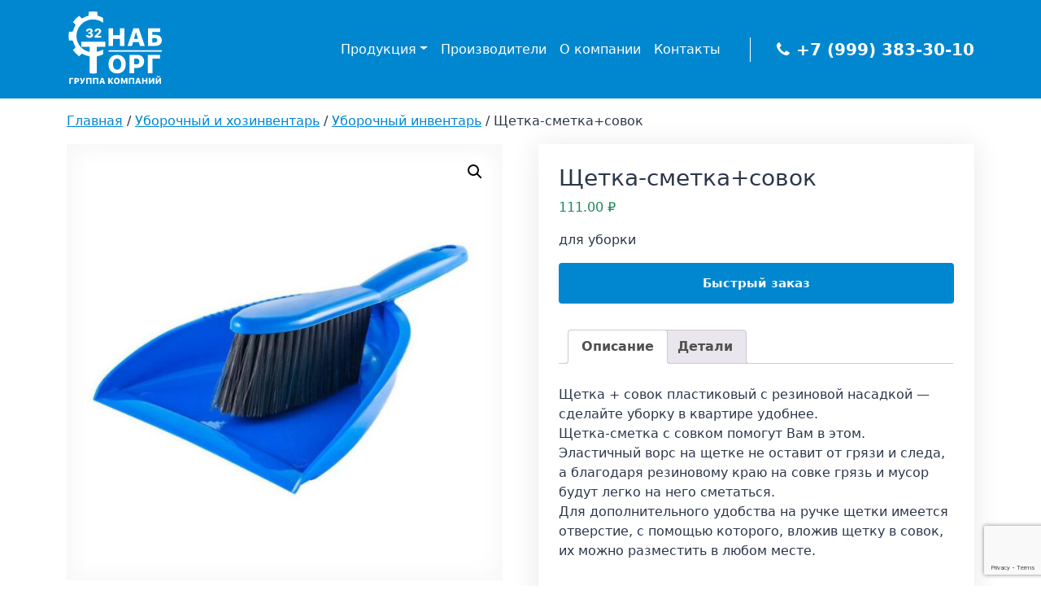

--- FILE ---
content_type: text/html; charset=UTF-8
request_url: https://snabtorg32.ru/product/shchetka-smetkasovok/
body_size: 15192
content:
<!DOCTYPE html>
<html lang="ru-RU">
<head>
	<meta charset="UTF-8">
	<meta name="viewport" content="width=device-width, initial-scale=1, shrink-to-fit=no">
	<link rel="profile" href="http://gmpg.org/xfn/11">
	<meta name='robots' content='index, follow, max-image-preview:large, max-snippet:-1, max-video-preview:-1' />
	
	
	<!-- This site is optimized with the Yoast SEO plugin v26.7 - https://yoast.com/wordpress/plugins/seo/ -->
	<link media="all" href="https://snabtorg32.ru/wp-content/cache/autoptimize/css/autoptimize_81e9a74dcb9afbdbf02da733ce078b1e.css" rel="stylesheet"><link media="only screen and (max-width: 768px)" href="https://snabtorg32.ru/wp-content/cache/autoptimize/css/autoptimize_ec4b19d756c14372e77bd00c03ec5135.css" rel="stylesheet"><title>Щетка-сметка+совок - СнабТорг32</title>
	<link rel="canonical" href="https://snabtorg32.ru/product/shchetka-smetkasovok/" />
	<meta property="og:locale" content="ru_RU" />
	<meta property="og:type" content="article" />
	<meta property="og:title" content="Щетка-сметка+совок - СнабТорг32" />
	<meta property="og:description" content="для уборки [...]Читать дальше… from Щетка-сметка+совок" />
	<meta property="og:url" content="https://snabtorg32.ru/product/shchetka-smetkasovok/" />
	<meta property="og:site_name" content="СнабТорг32" />
	<meta property="article:modified_time" content="2022-08-17T14:07:19+00:00" />
	<meta property="og:image" content="https://snabtorg32.ru/wp-content/uploads/2022/03/45be5fa74dfd1e8bb203ffbddcbc6aff.jpg" />
	<meta property="og:image:width" content="650" />
	<meta property="og:image:height" content="650" />
	<meta property="og:image:type" content="image/jpeg" />
	<meta name="twitter:card" content="summary_large_image" />
	<script type="application/ld+json" class="yoast-schema-graph">{"@context":"https://schema.org","@graph":[{"@type":"WebPage","@id":"https://snabtorg32.ru/product/shchetka-smetkasovok/","url":"https://snabtorg32.ru/product/shchetka-smetkasovok/","name":"Щетка-сметка+совок - СнабТорг32","isPartOf":{"@id":"https://snabtorg32.ru/#website"},"primaryImageOfPage":{"@id":"https://snabtorg32.ru/product/shchetka-smetkasovok/#primaryimage"},"image":{"@id":"https://snabtorg32.ru/product/shchetka-smetkasovok/#primaryimage"},"thumbnailUrl":"https://snabtorg32.ru/wp-content/uploads/2022/03/45be5fa74dfd1e8bb203ffbddcbc6aff.jpg","datePublished":"2022-03-18T13:03:45+00:00","dateModified":"2022-08-17T14:07:19+00:00","breadcrumb":{"@id":"https://snabtorg32.ru/product/shchetka-smetkasovok/#breadcrumb"},"inLanguage":"ru-RU","potentialAction":[{"@type":"ReadAction","target":["https://snabtorg32.ru/product/shchetka-smetkasovok/"]}]},{"@type":"ImageObject","inLanguage":"ru-RU","@id":"https://snabtorg32.ru/product/shchetka-smetkasovok/#primaryimage","url":"https://snabtorg32.ru/wp-content/uploads/2022/03/45be5fa74dfd1e8bb203ffbddcbc6aff.jpg","contentUrl":"https://snabtorg32.ru/wp-content/uploads/2022/03/45be5fa74dfd1e8bb203ffbddcbc6aff.jpg","width":650,"height":650,"caption":"shchetka-smetkasovok"},{"@type":"BreadcrumbList","@id":"https://snabtorg32.ru/product/shchetka-smetkasovok/#breadcrumb","itemListElement":[{"@type":"ListItem","position":1,"name":"Главная страница","item":"https://snabtorg32.ru/"},{"@type":"ListItem","position":2,"name":"Продукция","item":"https://snabtorg32.ru/shop/"},{"@type":"ListItem","position":3,"name":"Щетка-сметка+совок"}]},{"@type":"WebSite","@id":"https://snabtorg32.ru/#website","url":"https://snabtorg32.ru/","name":"СнабТорг32","description":"Профессиональные моющие средства - СнабТорг 32 — запчасти и моющие средства для предприятий Брянск.","publisher":{"@id":"https://snabtorg32.ru/#organization"},"potentialAction":[{"@type":"SearchAction","target":{"@type":"EntryPoint","urlTemplate":"https://snabtorg32.ru/?s={search_term_string}"},"query-input":{"@type":"PropertyValueSpecification","valueRequired":true,"valueName":"search_term_string"}}],"inLanguage":"ru-RU"},{"@type":"Organization","@id":"https://snabtorg32.ru/#organization","name":"ООО \"Компания Снабторг32\"","url":"https://snabtorg32.ru/","logo":{"@type":"ImageObject","inLanguage":"ru-RU","@id":"https://snabtorg32.ru/#/schema/logo/image/","url":"https://snabtorg32.ru/wp-content/uploads/2022/01/logo.svg","contentUrl":"https://snabtorg32.ru/wp-content/uploads/2022/01/logo.svg","width":"1024","height":"1024","caption":"ООО \"Компания Снабторг32\""},"image":{"@id":"https://snabtorg32.ru/#/schema/logo/image/"}}]}</script>
	<!-- / Yoast SEO plugin. -->


<link href='https://fonts.gstatic.com' crossorigin='anonymous' rel='preconnect' />
<link rel="alternate" type="application/rss+xml" title="СнабТорг32 &raquo; Лента" href="https://snabtorg32.ru/feed/" />
<link rel="alternate" type="application/rss+xml" title="СнабТорг32 &raquo; Лента комментариев" href="https://snabtorg32.ru/comments/feed/" />



































<script src="https://snabtorg32.ru/wp-includes/js/jquery/jquery.min.js?ver=3.7.1" id="jquery-core-js"></script>

<script id="woof-husky-js-extra">
var woof_husky_txt = {"ajax_url":"https:\/\/snabtorg32.ru\/wp-admin\/admin-ajax.php","plugin_uri":"https:\/\/snabtorg32.ru\/wp-content\/plugins\/woocommerce-products-filter\/ext\/by_text\/","loader":"https:\/\/snabtorg32.ru\/wp-content\/plugins\/woocommerce-products-filter\/ext\/by_text\/assets\/img\/ajax-loader.gif","not_found":"\u041d\u0438\u0447\u0435\u0433\u043e \u043d\u0435 \u043d\u0430\u0439\u0434\u0435\u043d\u043e!","prev":"\u041f\u0440\u0435\u0434\u044b\u0434\u0443\u0449\u0438\u0439","next":"\u0412\u043f\u0435\u0440\u0451\u0434","site_link":"https:\/\/snabtorg32.ru","default_data":{"placeholder":"","behavior":"title","search_by_full_word":0,"autocomplete":1,"how_to_open_links":0,"taxonomy_compatibility":0,"sku_compatibility":0,"custom_fields":"","search_desc_variant":0,"view_text_length":10,"min_symbols":3,"max_posts":10,"image":"","notes_for_customer":"","template":"default","max_open_height":300,"page":0}};
</script>





<script id="wc-single-product-js-extra">
var wc_single_product_params = {"i18n_required_rating_text":"\u041f\u043e\u0436\u0430\u043b\u0443\u0439\u0441\u0442\u0430, \u043f\u043e\u0441\u0442\u0430\u0432\u044c\u0442\u0435 \u043e\u0446\u0435\u043d\u043a\u0443","i18n_product_gallery_trigger_text":"\u041f\u0440\u043e\u0441\u043c\u043e\u0442\u0440 \u0433\u0430\u043b\u0435\u0440\u0435\u0438 \u0438\u0437\u043e\u0431\u0440\u0430\u0436\u0435\u043d\u0438\u0439 \u0432 \u043f\u043e\u043b\u043d\u043e\u044d\u043a\u0440\u0430\u043d\u043d\u043e\u043c \u0440\u0435\u0436\u0438\u043c\u0435","review_rating_required":"yes","flexslider":{"rtl":false,"animation":"slide","smoothHeight":true,"directionNav":false,"controlNav":"thumbnails","slideshow":false,"animationSpeed":500,"animationLoop":false,"allowOneSlide":false},"zoom_enabled":"1","zoom_options":[],"photoswipe_enabled":"1","photoswipe_options":{"shareEl":false,"closeOnScroll":false,"history":false,"hideAnimationDuration":0,"showAnimationDuration":0},"flexslider_enabled":"1"};
</script>



<script id="woocommerce-js-extra">
var woocommerce_params = {"ajax_url":"\/wp-admin\/admin-ajax.php","wc_ajax_url":"\/?wc-ajax=%%endpoint%%"};
</script>

<link rel="https://api.w.org/" href="https://snabtorg32.ru/wp-json/" /><link rel="alternate" title="JSON" type="application/json" href="https://snabtorg32.ru/wp-json/wp/v2/product/974" /><link rel="EditURI" type="application/rsd+xml" title="RSD" href="https://snabtorg32.ru/xmlrpc.php?rsd" />
<meta name="generator" content="WordPress 6.8.3" />
<meta name="generator" content="WooCommerce 9.6.3" />
<link rel='shortlink' href='https://snabtorg32.ru/?p=974' />
<link rel="alternate" title="oEmbed (JSON)" type="application/json+oembed" href="https://snabtorg32.ru/wp-json/oembed/1.0/embed?url=https%3A%2F%2Fsnabtorg32.ru%2Fproduct%2Fshchetka-smetkasovok%2F" />
<link rel="alternate" title="oEmbed (XML)" type="text/xml+oembed" href="https://snabtorg32.ru/wp-json/oembed/1.0/embed?url=https%3A%2F%2Fsnabtorg32.ru%2Fproduct%2Fshchetka-smetkasovok%2F&#038;format=xml" />
<meta name="mobile-web-app-capable" content="yes">
<meta name="apple-mobile-web-app-capable" content="yes">
<meta name="apple-mobile-web-app-title" content="СнабТорг32 - Профессиональные моющие средства - СнабТорг 32 — запчасти и моющие средства для предприятий Брянск.">
	<noscript><style>.woocommerce-product-gallery{ opacity: 1 !important; }</style></noscript>
	
<link rel="icon" href="https://snabtorg32.ru/wp-content/uploads/2022/01/logo.svg" sizes="32x32" />
<link rel="icon" href="https://snabtorg32.ru/wp-content/uploads/2022/01/logo.svg" sizes="192x192" />
<link rel="apple-touch-icon" href="https://snabtorg32.ru/wp-content/uploads/2022/01/logo.svg" />
<meta name="msapplication-TileImage" content="https://snabtorg32.ru/wp-content/uploads/2022/01/logo.svg" />
</head>

<body class="wp-singular product-template-default single single-product postid-974 wp-custom-logo wp-embed-responsive wp-theme-understrap wp-child-theme-rcm_snabtorg32 theme-understrap woocommerce woocommerce-page woocommerce-no-js understrap-has-sidebar" itemscope itemtype="http://schema.org/WebSite">
<div class="site" id="page">

	<!-- ******************* The Navbar Area ******************* -->
	<header id="wrapper-navbar">

		<a class="skip-link visually-hidden-focusable" href="#content">
			Перейти к содержимому		</a>

		
<nav id="main-nav" class="navbar navbar-expand-lg navbar-dark bg-primary" aria-labelledby="main-nav-label">
    <h2 id="main-nav-label" class="screen-reader-text">
        Основная навигация    </h2>

    <div class="container">

        <!-- Your site title as branding in the menu -->
        <a href="https://snabtorg32.ru/" class="navbar-brand custom-logo-link" rel="home"><img width="120" height="95" src="https://snabtorg32.ru/wp-content/uploads/2022/01/logo_white_size120.svg" class="img-fluid" alt="Логотип Снабторг32 (белый 120))" decoding="async" /></a>        <!-- end custom logo -->
        <div class="offcanvas offcanvas-end bg-primary" tabindex="-1" id="navbarNavOffcanvas">
            <div class="offcanvas-header justify-content-end">
                <button type="button" class="btn-close btn-close-white text-reset" data-bs-dismiss="offcanvas"
                        aria-label="Close"></button>
            </div><!-- .offcancas-header -->
            <!-- The WordPress Menu goes here -->
            <div class="offcanvas-body"><ul id="main-menu" class="navbar-nav justify-content-end flex-grow-1 pe-3"><li itemscope="itemscope" itemtype="https://www.schema.org/SiteNavigationElement" id="menu-item-45" class="menu-item menu-item-type-post_type menu-item-object-page menu-item-has-children current_page_parent dropdown menu-item-45 nav-item"><a title="Продукция" href="#" data-toggle="dropdown" data-bs-toggle="dropdown" aria-haspopup="true" aria-expanded="false" class="dropdown-toggle nav-link" id="menu-item-dropdown-45">Продукция</a>
<ul class="dropdown-menu" aria-labelledby="menu-item-dropdown-45" >
	<li itemscope="itemscope" itemtype="https://www.schema.org/SiteNavigationElement" id="menu-item-60" class="menu-item menu-item-type-taxonomy menu-item-object-product_cat menu-item-60 nav-item"><a title="Бытовая химия и химия для клининга" href="https://snabtorg32.ru/product-category/bytovaya-himiya-i-himiya-dlya-klininga/" class="dropdown-item">Бытовая химия и химия для клининга</a></li>
	<li itemscope="itemscope" itemtype="https://www.schema.org/SiteNavigationElement" id="menu-item-62" class="menu-item menu-item-type-taxonomy menu-item-object-product_cat menu-item-62 nav-item"><a title="Дезинфицирующие средства для медицины" href="https://snabtorg32.ru/product-category/dezinficiruyuschie-sredstva-dlya-mediciny/" class="dropdown-item">Дезинфицирующие средства для медицины</a></li>
	<li itemscope="itemscope" itemtype="https://www.schema.org/SiteNavigationElement" id="menu-item-66" class="menu-item menu-item-type-taxonomy menu-item-object-product_cat menu-item-66 nav-item"><a title="Моющие средства для пищепрома" href="https://snabtorg32.ru/product-category/moyuschie-sredstva-dlya-pischeproma/" class="dropdown-item">Моющие средства для пищепрома</a></li>
	<li itemscope="itemscope" itemtype="https://www.schema.org/SiteNavigationElement" id="menu-item-61" class="menu-item menu-item-type-taxonomy menu-item-object-product_cat menu-item-61 nav-item"><a title="Дезинфекция объектов ветнадзора" href="https://snabtorg32.ru/product-category/dezinfekciya-obektov-vetnadzora/" class="dropdown-item">Дезинфекция объектов ветнадзора</a></li>
	<li itemscope="itemscope" itemtype="https://www.schema.org/SiteNavigationElement" id="menu-item-65" class="menu-item menu-item-type-taxonomy menu-item-object-product_cat menu-item-65 nav-item"><a title="Моющие и дезинфицирующие средства для АПК" href="https://snabtorg32.ru/product-category/moyuschie-i-dezinficiruyuschie-sredstva-dlya-apk/" class="dropdown-item">Моющие и дезинфицирующие средства для АПК</a></li>
	<li itemscope="itemscope" itemtype="https://www.schema.org/SiteNavigationElement" id="menu-item-63" class="menu-item menu-item-type-taxonomy menu-item-object-product_cat menu-item-63 nav-item"><a title="Дезковрики и дезматы" href="https://snabtorg32.ru/product-category/dezkovriki-i-dezmaty/" class="dropdown-item">Дезковрики и дезматы</a></li>
	<li itemscope="itemscope" itemtype="https://www.schema.org/SiteNavigationElement" id="menu-item-71" class="menu-item menu-item-type-taxonomy menu-item-object-product_cat menu-item-71 nav-item"><a title="Химия для бассейнов" href="https://snabtorg32.ru/product-category/himiya-dlya-basseynov/" class="dropdown-item">Химия для бассейнов</a></li>
	<li itemscope="itemscope" itemtype="https://www.schema.org/SiteNavigationElement" id="menu-item-64" class="menu-item menu-item-type-taxonomy menu-item-object-product_cat menu-item-64 nav-item"><a title="Диспенсеры и гигиеническая продукция" href="https://snabtorg32.ru/product-category/dispensery-i-gigienicheskaya-produkciya/" class="dropdown-item">Диспенсеры и гигиеническая продукция</a></li>
	<li itemscope="itemscope" itemtype="https://www.schema.org/SiteNavigationElement" id="menu-item-70" class="menu-item menu-item-type-taxonomy menu-item-object-product_cat current-product-ancestor menu-item-70 nav-item"><a title="Уборочный и хозинвентарь" href="https://snabtorg32.ru/product-category/uborochnyy-i-hozinventar/" class="dropdown-item">Уборочный и хозинвентарь</a></li>
	<li itemscope="itemscope" itemtype="https://www.schema.org/SiteNavigationElement" id="menu-item-67" class="menu-item menu-item-type-taxonomy menu-item-object-product_cat menu-item-67 nav-item"><a title="Профессиональные средства борьбы с вредителями" href="https://snabtorg32.ru/product-category/professionalnye-sredstva-borby-s-vreditelyami/" class="dropdown-item">Профессиональные средства борьбы с вредителями</a></li>
	<li itemscope="itemscope" itemtype="https://www.schema.org/SiteNavigationElement" id="menu-item-68" class="menu-item menu-item-type-taxonomy menu-item-object-product_cat menu-item-68 nav-item"><a title="Расходные материалы и оборудование для молочного животноводства" href="https://snabtorg32.ru/product-category/materialy-i-oborudovanie-dlya-zhivotnovodstva/" class="dropdown-item">Расходные материалы и оборудование для молочного животноводства</a></li>
	<li itemscope="itemscope" itemtype="https://www.schema.org/SiteNavigationElement" id="menu-item-69" class="menu-item menu-item-type-taxonomy menu-item-object-product_cat menu-item-69 nav-item"><a title="Средства для профессиональной стирки" href="https://snabtorg32.ru/product-category/sredstva-dlya-professionalnoy-stirki/" class="dropdown-item">Средства для профессиональной стирки</a></li>
</ul>
</li>
<li itemscope="itemscope" itemtype="https://www.schema.org/SiteNavigationElement" id="menu-item-74" class="menu-item menu-item-type-post_type menu-item-object-page menu-item-74 nav-item"><a title="Производители" href="https://snabtorg32.ru/brands/" class="nav-link">Производители</a></li>
<li itemscope="itemscope" itemtype="https://www.schema.org/SiteNavigationElement" id="menu-item-52" class="menu-item menu-item-type-post_type menu-item-object-page menu-item-52 nav-item"><a title="О компании" href="https://snabtorg32.ru/about-company/" class="nav-link">О компании</a></li>
<li itemscope="itemscope" itemtype="https://www.schema.org/SiteNavigationElement" id="menu-item-51" class="menu-item menu-item-type-post_type menu-item-object-page menu-item-51 nav-item"><a title="Контакты" href="https://snabtorg32.ru/contacts/" class="nav-link">Контакты</a></li>
</ul></div>        </div><!-- .offcanvas -->
        <div class="row ms-lg-auto">
            <div class="col-md ms-lg-auto justify-content-end">
                <div class="fs-5 border-left-md fw-bold text-white text-md-end">
                    <a class="d-block fw-bold text-white text-decoration-none" href="tel:89993833010">
                        <i class="fa fa-phone me-2" aria-hidden="true"></i>+7 (999) 383-30-10
                    </a>
                </div>
            </div>
        </div>
        <button class="navbar-toggler" type="button" data-bs-toggle="offcanvas" data-bs-target="#navbarNavOffcanvas"
                aria-controls="navbarNavOffcanvas" aria-expanded="false"
                aria-label="Переключить навигацию">
            <span class="navbar-toggler-icon"></span>
        </button>
    </div><!-- .container(-fluid) -->

</nav><!-- .site-navigation -->

	</header><!-- #wrapper-navbar -->

	<div class="wrapper" id="woocommerce-wrapper"><div class="container" id="content" tabindex="-1"><div class="row">
<div class="col-md content-area" id="primary">
<main class="site-main row" id="main"><nav class="woocommerce-breadcrumb" aria-label="Breadcrumb"><a href="https://snabtorg32.ru">Главная</a>&nbsp;&#47;&nbsp;<a href="https://snabtorg32.ru/product-category/uborochnyy-i-hozinventar/">Уборочный и хозинвентарь</a>&nbsp;&#47;&nbsp;<a href="https://snabtorg32.ru/product-category/uborochnyy-i-hozinventar/uborochnyy-inventar/">Уборочный инвентарь</a>&nbsp;&#47;&nbsp;Щетка-сметка+совок</nav>
					
			<div class="woocommerce-notices-wrapper"></div><div id="product-974" class="product type-product post-974 status-publish first instock product_cat-uborochnyy-inventar has-post-thumbnail shipping-taxable purchasable product-type-simple">

	<div class="woocommerce-product-gallery woocommerce-product-gallery--with-images woocommerce-product-gallery--columns-4 images" data-columns="4" style="opacity: 0; transition: opacity .25s ease-in-out;">
	<div class="woocommerce-product-gallery__wrapper">
		<div data-thumb="https://snabtorg32.ru/wp-content/uploads/2022/03/45be5fa74dfd1e8bb203ffbddcbc6aff-100x100.jpg" data-thumb-alt="shchetka-smetkasovok" data-thumb-srcset="https://snabtorg32.ru/wp-content/uploads/2022/03/45be5fa74dfd1e8bb203ffbddcbc6aff-100x100.jpg 100w, https://snabtorg32.ru/wp-content/uploads/2022/03/45be5fa74dfd1e8bb203ffbddcbc6aff-300x300.jpg 300w, https://snabtorg32.ru/wp-content/uploads/2022/03/45be5fa74dfd1e8bb203ffbddcbc6aff-150x150.jpg 150w, https://snabtorg32.ru/wp-content/uploads/2022/03/45be5fa74dfd1e8bb203ffbddcbc6aff-600x600.jpg 600w, https://snabtorg32.ru/wp-content/uploads/2022/03/45be5fa74dfd1e8bb203ffbddcbc6aff.jpg 650w"  data-thumb-sizes="(max-width: 100px) 100vw, 100px" class="woocommerce-product-gallery__image"><a href="https://snabtorg32.ru/wp-content/uploads/2022/03/45be5fa74dfd1e8bb203ffbddcbc6aff.jpg"><img width="600" height="600" src="https://snabtorg32.ru/wp-content/uploads/2022/03/45be5fa74dfd1e8bb203ffbddcbc6aff-600x600.jpg" class="wp-post-image" alt="shchetka-smetkasovok" data-caption="" data-src="https://snabtorg32.ru/wp-content/uploads/2022/03/45be5fa74dfd1e8bb203ffbddcbc6aff.jpg" data-large_image="https://snabtorg32.ru/wp-content/uploads/2022/03/45be5fa74dfd1e8bb203ffbddcbc6aff.jpg" data-large_image_width="650" data-large_image_height="650" decoding="async" fetchpriority="high" srcset="https://snabtorg32.ru/wp-content/uploads/2022/03/45be5fa74dfd1e8bb203ffbddcbc6aff-600x600.jpg 600w, https://snabtorg32.ru/wp-content/uploads/2022/03/45be5fa74dfd1e8bb203ffbddcbc6aff-300x300.jpg 300w, https://snabtorg32.ru/wp-content/uploads/2022/03/45be5fa74dfd1e8bb203ffbddcbc6aff-150x150.jpg 150w, https://snabtorg32.ru/wp-content/uploads/2022/03/45be5fa74dfd1e8bb203ffbddcbc6aff-100x100.jpg 100w, https://snabtorg32.ru/wp-content/uploads/2022/03/45be5fa74dfd1e8bb203ffbddcbc6aff.jpg 650w" sizes="(max-width: 600px) 100vw, 600px" /></a></div>	</div>
</div>

	<div class="summary entry-summary">
		<h1 class="product_title entry-title">Щетка-сметка+совок</h1><p class="price"><span class="woocommerce-Price-amount amount"><bdi>111.00&nbsp;<span class="woocommerce-Price-currencySymbol">&#8381;</span></bdi></span></p>
<div class="woocommerce-product-details__short-description">
	<p>для уборки</p>
</div>


<form
	class="cart"
	action="https://snabtorg32.ru/product/shchetka-smetkasovok/"
	method="post"
	enctype='multipart/form-data'>

	
	<div class="quantity">
		<label class="screen-reader-text" for="quantity_696d90d199b99">Количество товара Щетка-сметка+совок</label>
	<input
		type="number"
				id="quantity_696d90d199b99"
		class="input-text qty text form-control"
		name="quantity"
		value="1"
		aria-label="Количество товара"
				min="1"
		max=""
					step="1"
			placeholder=""
			inputmode="numeric"
			autocomplete="off"
			/>
	</div>

			<button
			type="submit"
			name="add-to-cart"
			value="974"
			class="single_add_to_cart_button button alt ">
			В корзину		</button>
	
	<!-- plugin version: 3.1.8; mode: special -->	<button
		type="button"
		data-value-product-id="974"
		class="awooc-custom-order button alt awooc-button-js awooc-custom-order-button wp-element-button no-stock-no-price"
		id="awooc-custom-order-button-974"
		>Быстрый заказ</button>


	
</form>


	<div class="woocommerce-tabs wc-tabs-wrapper">
		<ul class="tabs wc-tabs" role="tablist">
							<li class="description_tab" id="tab-title-description">
					<a href="#tab-description" role="tab" aria-controls="tab-description">
						Описание					</a>
				</li>
							<li class="additional_information_tab" id="tab-title-additional_information">
					<a href="#tab-additional_information" role="tab" aria-controls="tab-additional_information">
						Детали					</a>
				</li>
					</ul>
					<div class="woocommerce-Tabs-panel woocommerce-Tabs-panel--description panel entry-content wc-tab" id="tab-description" role="tabpanel" aria-labelledby="tab-title-description">
				
	<h2>Описание</h2>

<p>Щетка + совок пластиковый с резиновой насадкой &#8212; сделайте уборку в квартире удобнее.<br />
Щетка-сметка с совком помогут Вам в этом.<br />
Эластичный ворс на щетке не оставит от грязи и следа, а благодаря резиновому краю на совке грязь и мусор будут легко на него сметаться.<br />
Для дополнительного удобства на ручке щетки имеется отверстие, с помощью которого, вложив щетку в совок, их можно разместить в любом месте.</p>
			</div>
					<div class="woocommerce-Tabs-panel woocommerce-Tabs-panel--additional_information panel entry-content wc-tab" id="tab-additional_information" role="tabpanel" aria-labelledby="tab-title-additional_information">
				
	<h2>Детали</h2>

<table class="woocommerce-product-attributes shop_attributes" aria-label="Сведения о товаре">
			<tr class="woocommerce-product-attributes-item woocommerce-product-attributes-item--attribute_pa_appointment">
			<th class="woocommerce-product-attributes-item__label" scope="row">Назначение</th>
			<td class="woocommerce-product-attributes-item__value"><p><a href="https://snabtorg32.ru/appointment/%d1%83%d0%b1%d0%be%d1%80%d0%ba%d0%b0/" rel="tag">Уборка</a></p>
</td>
		</tr>
			<tr class="woocommerce-product-attributes-item woocommerce-product-attributes-item--attribute_pa_consist">
			<th class="woocommerce-product-attributes-item__label" scope="row">Состав</th>
			<td class="woocommerce-product-attributes-item__value"><p><a href="https://snabtorg32.ru/consist/%d0%bf%d0%bb%d0%b0%d1%81%d1%82%d0%b8%d0%ba/" rel="tag">Пластик</a></p>
</td>
		</tr>
	</table>
			</div>
		
			</div>

<div class="product_meta">

	
	
	<span class="posted_in">Категория: <a href="https://snabtorg32.ru/product-category/uborochnyy-i-hozinventar/uborochnyy-inventar/" rel="tag">Уборочный инвентарь</a></span>
	
	
</div>
	</div>

	</div>


	<section class="related products">

					<h2>Похожие товары</h2>
				<ul class="products columns-4">

			
					<li class="product type-product post-927 status-publish first instock product_cat-uborochnyy-inventar has-post-thumbnail shipping-taxable purchasable product-type-simple">
	<a href="https://snabtorg32.ru/product/shchetka-utyuzhok/" class="woocommerce-LoopProduct-link woocommerce-loop-product__link"><img width="300" height="300" src="https://snabtorg32.ru/wp-content/uploads/2022/03/e41b4eb54ee64852521889567b3b7b66-300x300.jpg" class="attachment-woocommerce_thumbnail size-woocommerce_thumbnail" alt="shchetka-utyuzhok" decoding="async" srcset="https://snabtorg32.ru/wp-content/uploads/2022/03/e41b4eb54ee64852521889567b3b7b66-300x300.jpg 300w, https://snabtorg32.ru/wp-content/uploads/2022/03/e41b4eb54ee64852521889567b3b7b66-150x150.jpg 150w, https://snabtorg32.ru/wp-content/uploads/2022/03/e41b4eb54ee64852521889567b3b7b66-100x100.jpg 100w, https://snabtorg32.ru/wp-content/uploads/2022/03/e41b4eb54ee64852521889567b3b7b66.jpg 600w" sizes="(max-width: 300px) 100vw, 300px" /><h2 class="woocommerce-loop-product__title">Щетка-утюжок</h2>
	<span class="price"><span class="woocommerce-Price-amount amount"><bdi>54.00&nbsp;<span class="woocommerce-Price-currencySymbol">&#8381;</span></bdi></span></span>
</a></li>

			
					<li class="product type-product post-878 status-publish instock product_cat-uborochnyy-inventar has-post-thumbnail shipping-taxable purchasable product-type-simple">
	<a href="https://snabtorg32.ru/product/vedro-ocinkovannoe/" class="woocommerce-LoopProduct-link woocommerce-loop-product__link"><img width="300" height="300" src="https://snabtorg32.ru/wp-content/uploads/2022/03/ведро-оцинкованное-300x300.jpg" class="attachment-woocommerce_thumbnail size-woocommerce_thumbnail" alt="ведро оцинкованное" decoding="async" srcset="https://snabtorg32.ru/wp-content/uploads/2022/03/ведро-оцинкованное-300x300.jpg 300w, https://snabtorg32.ru/wp-content/uploads/2022/03/ведро-оцинкованное-150x150.jpg 150w, https://snabtorg32.ru/wp-content/uploads/2022/03/ведро-оцинкованное-768x768.jpg 768w, https://snabtorg32.ru/wp-content/uploads/2022/03/ведро-оцинкованное-600x600.jpg 600w, https://snabtorg32.ru/wp-content/uploads/2022/03/ведро-оцинкованное-100x100.jpg 100w, https://snabtorg32.ru/wp-content/uploads/2022/03/ведро-оцинкованное.jpg 800w" sizes="(max-width: 300px) 100vw, 300px" /><h2 class="woocommerce-loop-product__title">Ведро оцинкованное</h2>
	<span class="price"><span class="woocommerce-Price-amount amount"><bdi>309.00&nbsp;<span class="woocommerce-Price-currencySymbol">&#8381;</span></bdi></span></span>
</a></li>

			
					<li class="product type-product post-934 status-publish instock product_cat-uborochnyy-inventar has-post-thumbnail shipping-taxable product-type-simple">
	<a href="https://snabtorg32.ru/product/%d1%89%d0%b5%d1%82%d0%ba%d0%b0-%d0%b4%d0%bb%d1%8f-%d0%bf%d0%be%d0%bb%d0%b0-%d0%b4%d0%b5%d1%80%d0%b5%d0%b2%d1%8f%d0%bd%d0%bd%d0%b0%d1%8f/" class="woocommerce-LoopProduct-link woocommerce-loop-product__link"><img width="300" height="300" src="https://snabtorg32.ru/wp-content/uploads/2022/03/900091242_156226-800x800-1-300x300.jpg" class="attachment-woocommerce_thumbnail size-woocommerce_thumbnail" alt="Щетка для пола деревянная" decoding="async" loading="lazy" srcset="https://snabtorg32.ru/wp-content/uploads/2022/03/900091242_156226-800x800-1-300x300.jpg 300w, https://snabtorg32.ru/wp-content/uploads/2022/03/900091242_156226-800x800-1-150x150.jpg 150w, https://snabtorg32.ru/wp-content/uploads/2022/03/900091242_156226-800x800-1-768x768.jpg 768w, https://snabtorg32.ru/wp-content/uploads/2022/03/900091242_156226-800x800-1-600x600.jpg 600w, https://snabtorg32.ru/wp-content/uploads/2022/03/900091242_156226-800x800-1-100x100.jpg 100w, https://snabtorg32.ru/wp-content/uploads/2022/03/900091242_156226-800x800-1.jpg 800w" sizes="auto, (max-width: 300px) 100vw, 300px" /><h2 class="woocommerce-loop-product__title">Щетка для пола деревянная</h2>
</a></li>

			
					<li class="product type-product post-921 status-publish last instock product_cat-uborochnyy-inventar has-post-thumbnail shipping-taxable purchasable product-type-simple">
	<a href="https://snabtorg32.ru/product/metla-kruglaya/" class="woocommerce-LoopProduct-link woocommerce-loop-product__link"><img width="300" height="300" src="https://snabtorg32.ru/wp-content/uploads/2022/03/metla-33-300x300.jpg" class="attachment-woocommerce_thumbnail size-woocommerce_thumbnail" alt="metla-kruglaya" decoding="async" loading="lazy" srcset="https://snabtorg32.ru/wp-content/uploads/2022/03/metla-33-300x300.jpg 300w, https://snabtorg32.ru/wp-content/uploads/2022/03/metla-33-150x150.jpg 150w, https://snabtorg32.ru/wp-content/uploads/2022/03/metla-33-768x768.jpg 768w, https://snabtorg32.ru/wp-content/uploads/2022/03/metla-33-600x600.jpg 600w, https://snabtorg32.ru/wp-content/uploads/2022/03/metla-33-100x100.jpg 100w, https://snabtorg32.ru/wp-content/uploads/2022/03/metla-33.jpg 790w" sizes="auto, (max-width: 300px) 100vw, 300px" /><h2 class="woocommerce-loop-product__title">Метла синтетическая для улицы круглая</h2>
	<span class="price"><span class="woocommerce-Price-amount amount"><bdi>295.00&nbsp;<span class="woocommerce-Price-currencySymbol">&#8381;</span></bdi></span></span>
</a></li>

			
		</ul>

	</section>
	
		
	</main></div><!-- #primary -->

</div><!-- .row --></div><!-- .container(-fluid) --></div><!-- #woocommerce-wrapper -->
	


	<!-- ******************* The Footer Full-width Widget Area ******************* -->
    <footer class="bg-dark ">
        <div class="container">
            <div class="row align-items-center pt-5 pb-4">
                <div class="col-md mb-3 mb-md-0">
                    <h2 class="fw-medium text-white-70 mb-0">Обеспечиваем нужды бизнеса<br><span class="fw-bold text-white">Снабторг32</span> помогает с выбором<br>Индивидуальный подход</h2>
                </div>
                <div class="col-md-4 col-lg-3 mb-3 mb-md-0">
                    <span class="fs-5 fw-bold text-white text-md-end">
                        <span class="d-block mb-2">г. Брянск, ул. Желябова, д.9</span>
                            <a class="d-block fw-bold text-white text-decoration-none" href="tel:89993833010">
                                <i class="fa fa-phone me-2" aria-hidden="true"></i>+7 (999) 383-30-10
                            </a>
                    </span>
                </div>
                <div class="col-md-auto">
                    <div class="d-grid d-sm-flex gap-3">
                        <img width="150" height="95" src="/wp-content/uploads/2022/01/logo.svg" class="img-fluid" alt="Логотип Снабторг32 (белый 120))">
                    </div>
                </div>
            </div>
            <div class="border-bottom border-white-10">
                <div class="row py-6">
                    <div id="block-8" class="footer-widget widget_block widget-count-1 col-md-12"><pre class="wp-block-code"><code></code></pre></div><!-- .footer-widget -->                                    </div>
            </div>
            <div class="row align-items-md-center py-3">
                <div class="col-md mb-3 mb-md-0">
                    <ul class="list-inline list-px-2 mb-0">
                        <li class="list-inline-item"><a class="link link-light link-light-75" href="https://snabtorg32.ru/terms-of-use/">Пользовательское соглашение</a></li>
                        <li class="list-inline-item"><a class="link link-light link-light-75" href="https://snabtorg32.ru/use-cookie/">Политика cookie</a></li>
                        <li class="list-inline-item"><a class="link link-light link-light-75" href="https://snabtorg32.ru/privacy-policy/">Политика конфиденциальности</a></li>
                        <li class="list-inline-item"><a class="link link-light link-light-75" href="https://snabtorg32.ru/oferta/">Оферта</a></li>
                    </ul>
                </div>
                <div class="col-md-auto">
                    <p class="text-white-70 mb-0">© 2016-2026 СнабТорг32. Разработка: <a class="link-light link-light-75" href="https://www.ruscreative.com">RusCreative</a></p>
                </div>
            </div>
        </div>
    </footer>
	        <div class="modal fade" id="STModal397" tabindex="-1" aria-labelledby="STModal397Label"
             aria-hidden="true">
            <div class="modal-dialog modal-dialog-centered modal-dialog-scrollable">
                
<div class="wpcf7 no-js" id="wpcf7-f397-o1" lang="en-US" dir="ltr" data-wpcf7-id="397">
<div class="screen-reader-response"><p role="status" aria-live="polite" aria-atomic="true"></p> <ul></ul></div>
<form action="/product/shchetka-smetkasovok/#wpcf7-f397-o1" method="post" class="wpcf7-form init" aria-label="Contact form" novalidate="novalidate" data-status="init">
<fieldset class="hidden-fields-container"><input type="hidden" name="_wpcf7" value="397" /><input type="hidden" name="_wpcf7_version" value="6.1.1" /><input type="hidden" name="_wpcf7_locale" value="en_US" /><input type="hidden" name="_wpcf7_unit_tag" value="wpcf7-f397-o1" /><input type="hidden" name="_wpcf7_container_post" value="0" /><input type="hidden" name="_wpcf7_posted_data_hash" value="" /><input type="hidden" name="_wpcf7_recaptcha_response" value="" />
</fieldset>
<div class="wpcf7-response-output" aria-hidden="true"></div>
<p><span class="wpcf7-form-control-wrap" data-name="awooc-text"><input size="40" maxlength="400" class="wpcf7-form-control wpcf7-text wpcf7-validates-as-required" aria-required="true" aria-invalid="false" placeholder="Ваше имя" value="" type="text" name="awooc-text" /></span><span class="wpcf7-form-control-wrap" data-name="awooc-email"><input size="40" maxlength="400" class="wpcf7-form-control wpcf7-email wpcf7-validates-as-required wpcf7-text wpcf7-validates-as-email" aria-required="true" aria-invalid="false" placeholder="Ваш e-mail" value="" type="email" name="awooc-email" /></span><span class="wpcf7-form-control-wrap" data-name="awooc-tel"><input size="40" maxlength="400" class="wpcf7-form-control wpcf7-tel wpcf7-validates-as-required wpcf7-text wpcf7-validates-as-tel" aria-required="true" aria-invalid="false" placeholder="Ваш телефон" value="" type="tel" name="awooc-tel" /></span><span class="wpcf7-form-control-wrap" data-name="awooc-tel"><input size="40" maxlength="400" class="wpcf7-form-control wpcf7-tel wpcf7-validates-as-required wpcf7-text wpcf7-validates-as-tel" aria-required="true" aria-invalid="false" placeholder="Ваш телефон" value="" type="tel" name="awooc-tel" /></span><br />
<span class="wpcf7-form-control-wrap" data-name="accept-this"><span class="wpcf7-form-control wpcf7-acceptance"><span class="wpcf7-list-item"><label><input type="checkbox" name="accept-this" value="1" aria-invalid="false" /><span class="wpcf7-list-item-label">Согласен на обработку <a href="/personal-data-consent/">персональных данных</a> и ознакомлен с <a href="/privacy-policy/">Политикой конфиденциальности</a>*</span></label></span></span></span><span class="wpcf7-form-control-wrap awooc-hidden-data"><textarea class="wpcf7-form-control wpcf7-awooc_hidden awooc-hidden-data" value="" type="hidden" name="awooc-hidden-data"></textarea></span><input class="wpcf7-form-control wpcf7-submit has-spinner" type="submit" value="Отправить" />
</p>
</form>
</div>
            </div>
        </div>
            <div class="modal fade" id="STModal243" tabindex="-1" aria-labelledby="STModal243Label"
             aria-hidden="true">
            <div class="modal-dialog modal-dialog-centered modal-dialog-scrollable">
                
<div class="wpcf7 no-js" id="wpcf7-f243-o2" lang="ru-RU" dir="ltr" data-wpcf7-id="243">
<div class="screen-reader-response"><p role="status" aria-live="polite" aria-atomic="true"></p> <ul></ul></div>
<form action="/product/shchetka-smetkasovok/#wpcf7-f243-o2" method="post" class="wpcf7-form init wpcf7-acceptance-as-validation" aria-label="Контактная форма" novalidate="novalidate" data-status="init">
<fieldset class="hidden-fields-container"><input type="hidden" name="_wpcf7" value="243" /><input type="hidden" name="_wpcf7_version" value="6.1.1" /><input type="hidden" name="_wpcf7_locale" value="ru_RU" /><input type="hidden" name="_wpcf7_unit_tag" value="wpcf7-f243-o2" /><input type="hidden" name="_wpcf7_container_post" value="0" /><input type="hidden" name="_wpcf7_posted_data_hash" value="" /><input type="hidden" name="_wpcf7_recaptcha_response" value="" />
</fieldset>
<div class="modal-content">
	<div class="modal-header">
		<h5 class="modal-title" id="staticBackdropLabel">Связаться с нами
		</h5>
		<p><button type="button" class="btn-close" data-bs-dismiss="modal" aria-label="Close"></button>
		</p>
	</div>
	<div class="modal-body">
	<div class="wpcf7-response-output" aria-hidden="true"></div>
		<p><label> Ваше имя<br />
<span class="wpcf7-form-control-wrap" data-name="your-name"><input size="40" maxlength="400" class="wpcf7-form-control wpcf7-text wpcf7-validates-as-required" aria-required="true" aria-invalid="false" value="" type="text" name="your-name" /></span> </label><br />
<label> Ваш номер телефона<br />
<span class="wpcf7-form-control-wrap" data-name="your-tel"><input size="40" maxlength="400" class="wpcf7-form-control wpcf7-tel wpcf7-text wpcf7-validates-as-tel" aria-invalid="false" placeholder="+7 (999) 383 3010" value="" type="tel" name="your-tel" /></span></label><br />
<span class="wpcf7-form-control-wrap" data-name="accept-this"><span class="wpcf7-form-control wpcf7-acceptance"><span class="wpcf7-list-item"><label><input type="checkbox" name="accept-this" value="1" aria-invalid="false" /><span class="wpcf7-list-item-label">Согласен на обработку <a href="/personal-data-consent/">персональных данных</a> и ознакомлен с <a href="/privacy-policy/">Политикой конфиденциальности</a>*</span></label></span></span></span>
		</p>
	</div>
	<div class="modal-footer">
		<p><input class="wpcf7-form-control wpcf7-submit has-spinner btn btn-primary" type="submit" value="Отправить" />
		</p>
	</div>
</div>
</form>
</div>
            </div>
        </div>
    </div><!-- #page we need this extra closing tag here -->
<!-- Yandex.Metrika counter -->
<script> (function (m, e, t, r, i, k, a) {
        m[i] = m[i] || function () {
            (m[i].a = m[i].a || []).push(arguments)
        };
        m[i].l = 1 * new Date();
        k = e.createElement(t), a = e.getElementsByTagName(t)[0], k.async = 1, k.src = r, a.parentNode.insertBefore(k, a)
    })(window, document, "script", "https://mc.yandex.ru/metrika/tag.js", "ym");
    ym(87314175, "init", {
        clickmap: true,
        trackLinks: true,
        accurateTrackBounce: true,
        webvisor: true,
        trackHash: true
    }); </script>
<noscript>
    <div><img src="https://mc.yandex.ru/watch/87314175" style="position:absolute; left:-9999px;" alt=""/></div>
</noscript> <!-- /Yandex.Metrika counter -->
<script type="speculationrules">
{"prefetch":[{"source":"document","where":{"and":[{"href_matches":"\/*"},{"not":{"href_matches":["\/wp-*.php","\/wp-admin\/*","\/wp-content\/uploads\/*","\/wp-content\/*","\/wp-content\/plugins\/*","\/wp-content\/themes\/rcm_snabtorg32\/*","\/wp-content\/themes\/understrap\/*","\/*\\?(.+)"]}},{"not":{"selector_matches":"a[rel~=\"nofollow\"]"}},{"not":{"selector_matches":".no-prefetch, .no-prefetch a"}}]},"eagerness":"conservative"}]}
</script>
<script type="application/ld+json">{"@context":"https:\/\/schema.org\/","@graph":[{"@context":"https:\/\/schema.org\/","@type":"BreadcrumbList","itemListElement":[{"@type":"ListItem","position":1,"item":{"name":"\u0413\u043b\u0430\u0432\u043d\u0430\u044f","@id":"https:\/\/snabtorg32.ru"}},{"@type":"ListItem","position":2,"item":{"name":"\u0423\u0431\u043e\u0440\u043e\u0447\u043d\u044b\u0439 \u0438 \u0445\u043e\u0437\u0438\u043d\u0432\u0435\u043d\u0442\u0430\u0440\u044c","@id":"https:\/\/snabtorg32.ru\/product-category\/uborochnyy-i-hozinventar\/"}},{"@type":"ListItem","position":3,"item":{"name":"\u0423\u0431\u043e\u0440\u043e\u0447\u043d\u044b\u0439 \u0438\u043d\u0432\u0435\u043d\u0442\u0430\u0440\u044c","@id":"https:\/\/snabtorg32.ru\/product-category\/uborochnyy-i-hozinventar\/uborochnyy-inventar\/"}},{"@type":"ListItem","position":4,"item":{"name":"\u0429\u0435\u0442\u043a\u0430-\u0441\u043c\u0435\u0442\u043a\u0430+\u0441\u043e\u0432\u043e\u043a","@id":"https:\/\/snabtorg32.ru\/product\/shchetka-smetkasovok\/"}}]},{"@context":"https:\/\/schema.org\/","@type":"Product","@id":"https:\/\/snabtorg32.ru\/product\/shchetka-smetkasovok\/#product","name":"\u0429\u0435\u0442\u043a\u0430-\u0441\u043c\u0435\u0442\u043a\u0430+\u0441\u043e\u0432\u043e\u043a","url":"https:\/\/snabtorg32.ru\/product\/shchetka-smetkasovok\/","description":"\u0434\u043b\u044f \u0443\u0431\u043e\u0440\u043a\u0438","image":"https:\/\/snabtorg32.ru\/wp-content\/uploads\/2022\/03\/45be5fa74dfd1e8bb203ffbddcbc6aff.jpg","sku":974,"offers":[{"@type":"Offer","priceSpecification":[{"@type":"UnitPriceSpecification","price":"111.00","priceCurrency":"RUB","valueAddedTaxIncluded":false,"validThrough":"2027-12-31"}],"priceValidUntil":"2027-12-31","availability":"http:\/\/schema.org\/InStock","url":"https:\/\/snabtorg32.ru\/product\/shchetka-smetkasovok\/","seller":{"@type":"Organization","name":"\u0421\u043d\u0430\u0431\u0422\u043e\u0440\u043332","url":"https:\/\/snabtorg32.ru"}}]}]}</script>
<div class="pswp" tabindex="-1" role="dialog" aria-modal="true" aria-hidden="true">
	<div class="pswp__bg"></div>
	<div class="pswp__scroll-wrap">
		<div class="pswp__container">
			<div class="pswp__item"></div>
			<div class="pswp__item"></div>
			<div class="pswp__item"></div>
		</div>
		<div class="pswp__ui pswp__ui--hidden">
			<div class="pswp__top-bar">
				<div class="pswp__counter"></div>
				<button class="pswp__button pswp__button--zoom" aria-label="Масштаб +/-"></button>
				<button class="pswp__button pswp__button--fs" aria-label="На весь экран"></button>
				<button class="pswp__button pswp__button--share" aria-label="Поделиться"></button>
				<button class="pswp__button pswp__button--close" aria-label="Закрыть (Esc)"></button>
				<div class="pswp__preloader">
					<div class="pswp__preloader__icn">
						<div class="pswp__preloader__cut">
							<div class="pswp__preloader__donut"></div>
						</div>
					</div>
				</div>
			</div>
			<div class="pswp__share-modal pswp__share-modal--hidden pswp__single-tap">
				<div class="pswp__share-tooltip"></div>
			</div>
			<button class="pswp__button pswp__button--arrow--left" aria-label="Пред. (стрелка влево)"></button>
			<button class="pswp__button pswp__button--arrow--right" aria-label="След. (стрелка вправо)"></button>
			<div class="pswp__caption">
				<div class="pswp__caption__center"></div>
			</div>
		</div>
	</div>
</div>
	<script>
		(function () {
			var c = document.body.className;
			c = c.replace(/woocommerce-no-js/, 'woocommerce-js');
			document.body.className = c;
		})();
	</script>
	<script type="text/template" id="tmpl-variation-template">
	<div class="woocommerce-variation-description">{{{ data.variation.variation_description }}}</div>
	<div class="woocommerce-variation-price">{{{ data.variation.price_html }}}</div>
	<div class="woocommerce-variation-availability">{{{ data.variation.availability_html }}}</div>
</script>
<script type="text/template" id="tmpl-unavailable-variation-template">
	<p role="alert">Этот товар недоступен. Пожалуйста, выберите другую комбинацию.</p>
</script>













<script src="https://snabtorg32.ru/wp-includes/js/dist/hooks.min.js?ver=4d63a3d491d11ffd8ac6" id="wp-hooks-js"></script>
<script src="https://snabtorg32.ru/wp-includes/js/dist/i18n.min.js?ver=5e580eb46a90c2b997e6" id="wp-i18n-js"></script>
<script id="wp-i18n-js-after">
wp.i18n.setLocaleData( { 'text direction\u0004ltr': [ 'ltr' ] } );
</script>

<script id="contact-form-7-js-translations">
( function( domain, translations ) {
	var localeData = translations.locale_data[ domain ] || translations.locale_data.messages;
	localeData[""].domain = domain;
	wp.i18n.setLocaleData( localeData, domain );
} )( "contact-form-7", {"translation-revision-date":"2025-08-05 08:59:32+0000","generator":"GlotPress\/4.0.1","domain":"messages","locale_data":{"messages":{"":{"domain":"messages","plural-forms":"nplurals=3; plural=(n % 10 == 1 && n % 100 != 11) ? 0 : ((n % 10 >= 2 && n % 10 <= 4 && (n % 100 < 12 || n % 100 > 14)) ? 1 : 2);","lang":"ru"},"This contact form is placed in the wrong place.":["\u042d\u0442\u0430 \u043a\u043e\u043d\u0442\u0430\u043a\u0442\u043d\u0430\u044f \u0444\u043e\u0440\u043c\u0430 \u0440\u0430\u0437\u043c\u0435\u0449\u0435\u043d\u0430 \u0432 \u043d\u0435\u043f\u0440\u0430\u0432\u0438\u043b\u044c\u043d\u043e\u043c \u043c\u0435\u0441\u0442\u0435."],"Error:":["\u041e\u0448\u0438\u0431\u043a\u0430:"]}},"comment":{"reference":"includes\/js\/index.js"}} );
</script>
<script id="contact-form-7-js-before">
var wpcf7 = {
    "api": {
        "root": "https:\/\/snabtorg32.ru\/wp-json\/",
        "namespace": "contact-form-7\/v1"
    },
    "cached": 1
};
</script>



<script id="wc-order-attribution-js-extra">
var wc_order_attribution = {"params":{"lifetime":1.0000000000000001e-5,"session":30,"base64":false,"ajaxurl":"https:\/\/snabtorg32.ru\/wp-admin\/admin-ajax.php","prefix":"wc_order_attribution_","allowTracking":true},"fields":{"source_type":"current.typ","referrer":"current_add.rf","utm_campaign":"current.cmp","utm_source":"current.src","utm_medium":"current.mdm","utm_content":"current.cnt","utm_id":"current.id","utm_term":"current.trm","utm_source_platform":"current.plt","utm_creative_format":"current.fmt","utm_marketing_tactic":"current.tct","session_entry":"current_add.ep","session_start_time":"current_add.fd","session_pages":"session.pgs","session_count":"udata.vst","user_agent":"udata.uag"}};
</script>

<script src="https://www.google.com/recaptcha/api.js?render=6LdupYceAAAAADzbwKT3ycSD29Anl81dI_X9xppQ&amp;ver=3.0" id="google-recaptcha-js"></script>
<script src="https://snabtorg32.ru/wp-includes/js/dist/vendor/wp-polyfill.min.js?ver=3.15.0" id="wp-polyfill-js"></script>
<script id="wpcf7-recaptcha-js-before">
var wpcf7_recaptcha = {
    "sitekey": "6LdupYceAAAAADzbwKT3ycSD29Anl81dI_X9xppQ",
    "actions": {
        "homepage": "homepage",
        "contactform": "contactform"
    }
};
</script>



<script id="woof_front-js-extra">
var woof_filter_titles = {"by_price":"by_price","berocket_brand":"\u0411\u0440\u0435\u043d\u0434\u044b","pa_areas-of-use":"\u041e\u0431\u043b\u0430\u0441\u0442\u0438 \u043f\u0440\u0438\u043c\u0435\u043d\u0435\u043d\u0438\u044f","pa_tara":"\u0424\u0430\u0441\u043e\u0432\u043a\u0430"};
var woof_ext_filter_titles = {"woof_author":"\u041f\u043e \u0430\u0432\u0442\u043e\u0440\u0443","stock":"\u0412 \u043d\u0430\u043b\u0438\u0447\u0438\u0438","onsales":"\u0412 \u043f\u0440\u043e\u0434\u0430\u0436\u0435","byrating":"\u041f\u043e \u0440\u0435\u0439\u0442\u0438\u043d\u0433\u0443","woof_text":"\u041f\u043e \u0442\u0435\u043a\u0441\u0442\u0443"};
</script>
<script id="woof_front-js-before">
const woof_front_nonce = "9c032468a0";
        var woof_is_permalink =1;
        var woof_shop_page = "";
                var woof_m_b_container =".woocommerce-products-header";
        var woof_really_curr_tax = {};
        var woof_current_page_link = location.protocol + '//' + location.host + location.pathname;
        /*lets remove pagination from woof_current_page_link*/
        woof_current_page_link = woof_current_page_link.replace(/\page\/[0-9]+/, "");
                        woof_current_page_link = "https://snabtorg32.ru/shop/";
                        var woof_link = 'https://snabtorg32.ru/wp-content/plugins/woocommerce-products-filter/';
        
        var woof_ajaxurl = "https://snabtorg32.ru/wp-admin/admin-ajax.php";

        var woof_lang = {
        'orderby': "Сортировать по",
        'date': "дата",
        'perpage': "на страницу",
        'pricerange': "ценовой диапазон",
        'menu_order': "menu order",
        'popularity': "популярность",
        'rating': "рейтинг",
        'price': "цена по возростанию",
        'price-desc': "цена по убыванию",
        'clear_all': "Очистить все",
        'list_opener': "Сhild list opener",
        };

        if (typeof woof_lang_custom == 'undefined') {
        var woof_lang_custom = {};/*!!important*/
        }

        var woof_is_mobile = 0;
        


        var woof_show_price_search_button = 0;
        var woof_show_price_search_type = 0;
        
        var woof_show_price_search_type = 2;
        var swoof_search_slug = "swoof";

        
        var icheck_skin = {};
                                icheck_skin.skin = "flat";
            icheck_skin.color = "blue";
        
        var woof_select_type = 'chosen';


                var woof_current_values = '[]';
                var woof_lang_loading = "Загрузка ...";

        
        var woof_lang_show_products_filter = "показать фильтр товаров";
        var woof_lang_hide_products_filter = "скрыть фильтр продуктов";
        var woof_lang_pricerange = "ценовой диапазон";

        var woof_use_beauty_scroll =0;

        var woof_autosubmit =0;
        var woof_ajaxurl = "https://snabtorg32.ru/wp-admin/admin-ajax.php";
        /*var woof_submit_link = "";*/
        var woof_is_ajax = 0;
        var woof_ajax_redraw = 0;
        var woof_ajax_page_num =1;
        var woof_ajax_first_done = false;
        var woof_checkboxes_slide_flag = 1;


        /*toggles*/
        var woof_toggle_type = "text";

        var woof_toggle_closed_text = "▼";
        var woof_toggle_opened_text = "▲";

        var woof_toggle_closed_image = "https://snabtorg32.ru/wp-content/plugins/woocommerce-products-filter/img/plus.svg";
        var woof_toggle_opened_image = "https://snabtorg32.ru/wp-content/plugins/woocommerce-products-filter/img/minus.svg";

        var woof_save_state_checkbox = 1;

        /*indexes which can be displayed in red buttons panel*/
                var woof_accept_array = ["min_price", "orderby", "perpage", "woof_author","stock","onsales","byrating","woof_text","min_rating","product_brand","product_visibility","product_cat","product_tag","pa_appointment","pa_areas-of-use","pa_consist","pa_expiration-date","pa_tara","berocket_brand"];

        
        /*for extensions*/

        var woof_ext_init_functions = null;
                    woof_ext_init_functions = '{"by_author":"woof_init_author","by_instock":"woof_init_instock","by_onsales":"woof_init_onsales","by_text":"woof_init_text","label":"woof_init_labels","select_radio_check":"woof_init_select_radio_check"}';
        

        
        var woof_overlay_skin = "default";

        
 function woof_js_after_ajax_done() { jQuery(document).trigger('woof_ajax_done'); 

}
 var woof_front_sd_is_a=1;var woof_front_show_notes=1;var woof_lang_front_builder_del="Вы уверены, что хотите удалить этот раздел?";var woof_lang_front_builder_options="Опции";var woof_lang_front_builder_option="Опция";var woof_lang_front_builder_section_options="Параметры раздела";var woof_lang_front_builder_description="Описание";var woof_lang_front_builder_close="Закрыть";var woof_lang_front_builder_suggest="Предложить функционал";var woof_lang_front_builder_good_to_use="хорошо использовать в контенте";var woof_lang_front_builder_confirm_sd="Элемент Smart Designer будет создан и присоединен к этому разделу фильтра и отменит текущий тип, продолжить?";var woof_lang_front_builder_creating="Создание";var woof_lang_front_builder_shortcode="Шорткод";var woof_lang_front_builder_layout="Разметка";var woof_lang_front_builder_filter_section="Параметры раздела";var woof_lang_front_builder_filter_redrawing="перерисовка фильтра";var woof_lang_front_builder_filter_redrawn="перерисован";var woof_lang_front_builder_filter_redrawn="перерисован";var woof_lang_front_builder_title_top_info="эта функция видна только администратору сайта";var woof_lang_front_builder_title_top_info_demo="активирован демо-режим, и результаты видны только вам";;var woof_lang_front_builder_select="+ Добавить раздел фильтра";
</script>
















<script id="wp-util-js-extra">
var _wpUtilSettings = {"ajax":{"url":"\/wp-admin\/admin-ajax.php"}};
</script>

<script id="wc-add-to-cart-variation-js-extra">
var wc_add_to_cart_variation_params = {"wc_ajax_url":"\/?wc-ajax=%%endpoint%%","i18n_no_matching_variations_text":"\u0416\u0430\u043b\u044c, \u043d\u043e \u0442\u043e\u0432\u0430\u0440\u043e\u0432, \u0441\u043e\u043e\u0442\u0432\u0435\u0442\u0441\u0442\u0432\u0443\u044e\u0449\u0438\u0445 \u0432\u0430\u0448\u0435\u043c\u0443 \u0432\u044b\u0431\u043e\u0440\u0443, \u043d\u0435 \u043e\u0431\u043d\u0430\u0440\u0443\u0436\u0435\u043d\u043e. \u041f\u043e\u0436\u0430\u043b\u0443\u0439\u0441\u0442\u0430, \u0432\u044b\u0431\u0435\u0440\u0438\u0442\u0435 \u0434\u0440\u0443\u0433\u0443\u044e \u043a\u043e\u043c\u0431\u0438\u043d\u0430\u0446\u0438\u044e.","i18n_make_a_selection_text":"\u0412\u044b\u0431\u0435\u0440\u0438\u0442\u0435 \u043e\u043f\u0446\u0438\u0438 \u0442\u043e\u0432\u0430\u0440\u0430 \u043f\u0435\u0440\u0435\u0434 \u0435\u0433\u043e \u0434\u043e\u0431\u0430\u0432\u043b\u0435\u043d\u0438\u0435\u043c \u0432 \u0432\u0430\u0448\u0443 \u043a\u043e\u0440\u0437\u0438\u043d\u0443.","i18n_unavailable_text":"\u042d\u0442\u043e\u0442 \u0442\u043e\u0432\u0430\u0440 \u043d\u0435\u0434\u043e\u0441\u0442\u0443\u043f\u0435\u043d. \u041f\u043e\u0436\u0430\u043b\u0443\u0439\u0441\u0442\u0430, \u0432\u044b\u0431\u0435\u0440\u0438\u0442\u0435 \u0434\u0440\u0443\u0433\u0443\u044e \u043a\u043e\u043c\u0431\u0438\u043d\u0430\u0446\u0438\u044e.","i18n_reset_alert_text":"\u0420\u0435\u0437\u0443\u043b\u044c\u0442\u0430\u0442\u044b \u0432\u0430\u0448\u0435\u0433\u043e \u0432\u044b\u0431\u043e\u0440\u0430 \u0441\u0431\u0440\u043e\u0448\u0435\u043d\u044b. \u0412\u044b\u0431\u0435\u0440\u0438\u0442\u0435 \u043e\u043f\u0446\u0438\u0438 \u0442\u043e\u0432\u0430\u0440\u0430, \u043f\u0435\u0440\u0435\u0434 \u0442\u0435\u043c \u043a\u0430\u043a \u0434\u043e\u0431\u0430\u0432\u0438\u0442\u044c \u0435\u0433\u043e \u0432 \u043a\u043e\u0440\u0437\u0438\u043d\u0443."};
</script>

<script id="awooc-scripts-js-extra">
var awooc_scripts_ajax = {"url":"https:\/\/snabtorg32.ru\/wp-admin\/admin-ajax.php","nonce":"c9da8269f6"};
var awooc_scripts_translate = {"product_qty":"\u041a\u043e\u043b\u0438\u0447\u0435\u0441\u0442\u0432\u043e: ","title":"\u041d\u0430\u0438\u043c\u0435\u043d\u043e\u0432\u0430\u043d\u0438\u0435: ","price":"\u0426\u0435\u043d\u0430: ","sku":"\u0410\u0440\u0442\u0438\u043a\u0443\u043b: ","formatted_sum":"\u0418\u0442\u043e\u0433\u043e: ","attributes_list":"\u0410\u0442\u0440\u0438\u0431\u0443\u0442\u044b: ","product_data_title":"\u0418\u043d\u0444\u043e\u0440\u043c\u0430\u0446\u0438\u044f \u043e \u0432\u044b\u0431\u0440\u0430\u043d\u043d\u043e\u043c \u0442\u043e\u0432\u0430\u0440\u0435","product_link":"\u0421\u0441\u044b\u043b\u043a\u0430 \u043d\u0430 \u0442\u043e\u0432\u0430\u0440: ","title_close":"\u0422\u043a\u043d\u0443\u0442\u044c \u0434\u043b\u044f \u0437\u0430\u043a\u0440\u044b\u0442\u0438\u044f"};
var awooc_scripts_settings = {"mode":"no_stock_no_price","template":"\n<div id=\"awooc-form-custom-order\" class=\"awooc-form-custom-order awooc-popup-wrapper\">\n\t<div class=\"awooc-close\">\u00d7<\/div>\n\t<div class=\"awooc-custom-order-wrap awooc-popup-inner\">\n\t\t<h2 class=\"awooc-form-custom-order-title awooc-popup-item awooc-popup-title skeleton-loader\"><\/h2>\t\t<div class=\"awooc-col-wrap awooc-row\">\n\t\t\t<div class=\"awooc-col columns-left \">\n\n\t\t\t\t<div class=\"awooc-form-custom-order-img awooc-popup-item awooc-popup-image skeleton-loader\"><\/div><div class=\"awooc-form-custom-order-attr awooc-popup-item awooc-popup-attr skeleton-loader\"><\/div><div class=\"awooc-form-custom-order-price awooc-popup-item awooc-popup-price skeleton-loader\"><\/div><div class=\"awooc-form-custom-order-sum awooc-popup-item awooc-popup-sum skeleton-loader\"><\/div>\n\t\t\t<\/div>\n\t\t\t<div class=\"awooc-col columns-right \">\n\n\t\t\t\t<div class=\"awooc-form-custom-order-form awooc-popup-item awooc-popup-form skeleton-loader\"><\/div>\n\t\t\t<\/div>\n\t\t<\/div>\n\t\t\n\t<\/div>\n<\/div>\n","custom_label":"\u0411\u044b\u0441\u0442\u0440\u044b\u0439 \u0437\u0430\u043a\u0430\u0437","popup":{"mailsent_timeout":3000,"invalid_timeout":5000,"cf7_form_id":397,"price_decimal_sep":".","price_num_decimals":"2","price_thousand_sep":",","css":{"width":"calc(100vw - 1rem)","maxWidth":"600px","maxHeight":"calc(100vh - 1rem)","top":"50%","left":"50%","border":"4px","borderRadius":"4px","cursor":"default","overflowY":"auto","boxShadow":"0px 0px 3px 0px rgba(0, 0, 0, 0.2)","zIndex":"1000000","transform":"translate(-50%, -50%)","overscroll-behavior":"contain"},"overlay":{"zIndex":"100000","backgroundColor":"#000","opacity":0.59999999999999998,"cursor":"wait"},"fadeIn":"400","fadeOut":"400","focusInput":false}};
</script>



<script defer src="https://snabtorg32.ru/wp-content/cache/autoptimize/js/autoptimize_90a0f443cd98fcf49e13c76241ef3234.js"></script></body>
</html>

--- FILE ---
content_type: text/html; charset=utf-8
request_url: https://www.google.com/recaptcha/api2/anchor?ar=1&k=6LdupYceAAAAADzbwKT3ycSD29Anl81dI_X9xppQ&co=aHR0cHM6Ly9zbmFidG9yZzMyLnJ1OjQ0Mw..&hl=en&v=PoyoqOPhxBO7pBk68S4YbpHZ&size=invisible&anchor-ms=20000&execute-ms=30000&cb=pwljnizi9guh
body_size: 48874
content:
<!DOCTYPE HTML><html dir="ltr" lang="en"><head><meta http-equiv="Content-Type" content="text/html; charset=UTF-8">
<meta http-equiv="X-UA-Compatible" content="IE=edge">
<title>reCAPTCHA</title>
<style type="text/css">
/* cyrillic-ext */
@font-face {
  font-family: 'Roboto';
  font-style: normal;
  font-weight: 400;
  font-stretch: 100%;
  src: url(//fonts.gstatic.com/s/roboto/v48/KFO7CnqEu92Fr1ME7kSn66aGLdTylUAMa3GUBHMdazTgWw.woff2) format('woff2');
  unicode-range: U+0460-052F, U+1C80-1C8A, U+20B4, U+2DE0-2DFF, U+A640-A69F, U+FE2E-FE2F;
}
/* cyrillic */
@font-face {
  font-family: 'Roboto';
  font-style: normal;
  font-weight: 400;
  font-stretch: 100%;
  src: url(//fonts.gstatic.com/s/roboto/v48/KFO7CnqEu92Fr1ME7kSn66aGLdTylUAMa3iUBHMdazTgWw.woff2) format('woff2');
  unicode-range: U+0301, U+0400-045F, U+0490-0491, U+04B0-04B1, U+2116;
}
/* greek-ext */
@font-face {
  font-family: 'Roboto';
  font-style: normal;
  font-weight: 400;
  font-stretch: 100%;
  src: url(//fonts.gstatic.com/s/roboto/v48/KFO7CnqEu92Fr1ME7kSn66aGLdTylUAMa3CUBHMdazTgWw.woff2) format('woff2');
  unicode-range: U+1F00-1FFF;
}
/* greek */
@font-face {
  font-family: 'Roboto';
  font-style: normal;
  font-weight: 400;
  font-stretch: 100%;
  src: url(//fonts.gstatic.com/s/roboto/v48/KFO7CnqEu92Fr1ME7kSn66aGLdTylUAMa3-UBHMdazTgWw.woff2) format('woff2');
  unicode-range: U+0370-0377, U+037A-037F, U+0384-038A, U+038C, U+038E-03A1, U+03A3-03FF;
}
/* math */
@font-face {
  font-family: 'Roboto';
  font-style: normal;
  font-weight: 400;
  font-stretch: 100%;
  src: url(//fonts.gstatic.com/s/roboto/v48/KFO7CnqEu92Fr1ME7kSn66aGLdTylUAMawCUBHMdazTgWw.woff2) format('woff2');
  unicode-range: U+0302-0303, U+0305, U+0307-0308, U+0310, U+0312, U+0315, U+031A, U+0326-0327, U+032C, U+032F-0330, U+0332-0333, U+0338, U+033A, U+0346, U+034D, U+0391-03A1, U+03A3-03A9, U+03B1-03C9, U+03D1, U+03D5-03D6, U+03F0-03F1, U+03F4-03F5, U+2016-2017, U+2034-2038, U+203C, U+2040, U+2043, U+2047, U+2050, U+2057, U+205F, U+2070-2071, U+2074-208E, U+2090-209C, U+20D0-20DC, U+20E1, U+20E5-20EF, U+2100-2112, U+2114-2115, U+2117-2121, U+2123-214F, U+2190, U+2192, U+2194-21AE, U+21B0-21E5, U+21F1-21F2, U+21F4-2211, U+2213-2214, U+2216-22FF, U+2308-230B, U+2310, U+2319, U+231C-2321, U+2336-237A, U+237C, U+2395, U+239B-23B7, U+23D0, U+23DC-23E1, U+2474-2475, U+25AF, U+25B3, U+25B7, U+25BD, U+25C1, U+25CA, U+25CC, U+25FB, U+266D-266F, U+27C0-27FF, U+2900-2AFF, U+2B0E-2B11, U+2B30-2B4C, U+2BFE, U+3030, U+FF5B, U+FF5D, U+1D400-1D7FF, U+1EE00-1EEFF;
}
/* symbols */
@font-face {
  font-family: 'Roboto';
  font-style: normal;
  font-weight: 400;
  font-stretch: 100%;
  src: url(//fonts.gstatic.com/s/roboto/v48/KFO7CnqEu92Fr1ME7kSn66aGLdTylUAMaxKUBHMdazTgWw.woff2) format('woff2');
  unicode-range: U+0001-000C, U+000E-001F, U+007F-009F, U+20DD-20E0, U+20E2-20E4, U+2150-218F, U+2190, U+2192, U+2194-2199, U+21AF, U+21E6-21F0, U+21F3, U+2218-2219, U+2299, U+22C4-22C6, U+2300-243F, U+2440-244A, U+2460-24FF, U+25A0-27BF, U+2800-28FF, U+2921-2922, U+2981, U+29BF, U+29EB, U+2B00-2BFF, U+4DC0-4DFF, U+FFF9-FFFB, U+10140-1018E, U+10190-1019C, U+101A0, U+101D0-101FD, U+102E0-102FB, U+10E60-10E7E, U+1D2C0-1D2D3, U+1D2E0-1D37F, U+1F000-1F0FF, U+1F100-1F1AD, U+1F1E6-1F1FF, U+1F30D-1F30F, U+1F315, U+1F31C, U+1F31E, U+1F320-1F32C, U+1F336, U+1F378, U+1F37D, U+1F382, U+1F393-1F39F, U+1F3A7-1F3A8, U+1F3AC-1F3AF, U+1F3C2, U+1F3C4-1F3C6, U+1F3CA-1F3CE, U+1F3D4-1F3E0, U+1F3ED, U+1F3F1-1F3F3, U+1F3F5-1F3F7, U+1F408, U+1F415, U+1F41F, U+1F426, U+1F43F, U+1F441-1F442, U+1F444, U+1F446-1F449, U+1F44C-1F44E, U+1F453, U+1F46A, U+1F47D, U+1F4A3, U+1F4B0, U+1F4B3, U+1F4B9, U+1F4BB, U+1F4BF, U+1F4C8-1F4CB, U+1F4D6, U+1F4DA, U+1F4DF, U+1F4E3-1F4E6, U+1F4EA-1F4ED, U+1F4F7, U+1F4F9-1F4FB, U+1F4FD-1F4FE, U+1F503, U+1F507-1F50B, U+1F50D, U+1F512-1F513, U+1F53E-1F54A, U+1F54F-1F5FA, U+1F610, U+1F650-1F67F, U+1F687, U+1F68D, U+1F691, U+1F694, U+1F698, U+1F6AD, U+1F6B2, U+1F6B9-1F6BA, U+1F6BC, U+1F6C6-1F6CF, U+1F6D3-1F6D7, U+1F6E0-1F6EA, U+1F6F0-1F6F3, U+1F6F7-1F6FC, U+1F700-1F7FF, U+1F800-1F80B, U+1F810-1F847, U+1F850-1F859, U+1F860-1F887, U+1F890-1F8AD, U+1F8B0-1F8BB, U+1F8C0-1F8C1, U+1F900-1F90B, U+1F93B, U+1F946, U+1F984, U+1F996, U+1F9E9, U+1FA00-1FA6F, U+1FA70-1FA7C, U+1FA80-1FA89, U+1FA8F-1FAC6, U+1FACE-1FADC, U+1FADF-1FAE9, U+1FAF0-1FAF8, U+1FB00-1FBFF;
}
/* vietnamese */
@font-face {
  font-family: 'Roboto';
  font-style: normal;
  font-weight: 400;
  font-stretch: 100%;
  src: url(//fonts.gstatic.com/s/roboto/v48/KFO7CnqEu92Fr1ME7kSn66aGLdTylUAMa3OUBHMdazTgWw.woff2) format('woff2');
  unicode-range: U+0102-0103, U+0110-0111, U+0128-0129, U+0168-0169, U+01A0-01A1, U+01AF-01B0, U+0300-0301, U+0303-0304, U+0308-0309, U+0323, U+0329, U+1EA0-1EF9, U+20AB;
}
/* latin-ext */
@font-face {
  font-family: 'Roboto';
  font-style: normal;
  font-weight: 400;
  font-stretch: 100%;
  src: url(//fonts.gstatic.com/s/roboto/v48/KFO7CnqEu92Fr1ME7kSn66aGLdTylUAMa3KUBHMdazTgWw.woff2) format('woff2');
  unicode-range: U+0100-02BA, U+02BD-02C5, U+02C7-02CC, U+02CE-02D7, U+02DD-02FF, U+0304, U+0308, U+0329, U+1D00-1DBF, U+1E00-1E9F, U+1EF2-1EFF, U+2020, U+20A0-20AB, U+20AD-20C0, U+2113, U+2C60-2C7F, U+A720-A7FF;
}
/* latin */
@font-face {
  font-family: 'Roboto';
  font-style: normal;
  font-weight: 400;
  font-stretch: 100%;
  src: url(//fonts.gstatic.com/s/roboto/v48/KFO7CnqEu92Fr1ME7kSn66aGLdTylUAMa3yUBHMdazQ.woff2) format('woff2');
  unicode-range: U+0000-00FF, U+0131, U+0152-0153, U+02BB-02BC, U+02C6, U+02DA, U+02DC, U+0304, U+0308, U+0329, U+2000-206F, U+20AC, U+2122, U+2191, U+2193, U+2212, U+2215, U+FEFF, U+FFFD;
}
/* cyrillic-ext */
@font-face {
  font-family: 'Roboto';
  font-style: normal;
  font-weight: 500;
  font-stretch: 100%;
  src: url(//fonts.gstatic.com/s/roboto/v48/KFO7CnqEu92Fr1ME7kSn66aGLdTylUAMa3GUBHMdazTgWw.woff2) format('woff2');
  unicode-range: U+0460-052F, U+1C80-1C8A, U+20B4, U+2DE0-2DFF, U+A640-A69F, U+FE2E-FE2F;
}
/* cyrillic */
@font-face {
  font-family: 'Roboto';
  font-style: normal;
  font-weight: 500;
  font-stretch: 100%;
  src: url(//fonts.gstatic.com/s/roboto/v48/KFO7CnqEu92Fr1ME7kSn66aGLdTylUAMa3iUBHMdazTgWw.woff2) format('woff2');
  unicode-range: U+0301, U+0400-045F, U+0490-0491, U+04B0-04B1, U+2116;
}
/* greek-ext */
@font-face {
  font-family: 'Roboto';
  font-style: normal;
  font-weight: 500;
  font-stretch: 100%;
  src: url(//fonts.gstatic.com/s/roboto/v48/KFO7CnqEu92Fr1ME7kSn66aGLdTylUAMa3CUBHMdazTgWw.woff2) format('woff2');
  unicode-range: U+1F00-1FFF;
}
/* greek */
@font-face {
  font-family: 'Roboto';
  font-style: normal;
  font-weight: 500;
  font-stretch: 100%;
  src: url(//fonts.gstatic.com/s/roboto/v48/KFO7CnqEu92Fr1ME7kSn66aGLdTylUAMa3-UBHMdazTgWw.woff2) format('woff2');
  unicode-range: U+0370-0377, U+037A-037F, U+0384-038A, U+038C, U+038E-03A1, U+03A3-03FF;
}
/* math */
@font-face {
  font-family: 'Roboto';
  font-style: normal;
  font-weight: 500;
  font-stretch: 100%;
  src: url(//fonts.gstatic.com/s/roboto/v48/KFO7CnqEu92Fr1ME7kSn66aGLdTylUAMawCUBHMdazTgWw.woff2) format('woff2');
  unicode-range: U+0302-0303, U+0305, U+0307-0308, U+0310, U+0312, U+0315, U+031A, U+0326-0327, U+032C, U+032F-0330, U+0332-0333, U+0338, U+033A, U+0346, U+034D, U+0391-03A1, U+03A3-03A9, U+03B1-03C9, U+03D1, U+03D5-03D6, U+03F0-03F1, U+03F4-03F5, U+2016-2017, U+2034-2038, U+203C, U+2040, U+2043, U+2047, U+2050, U+2057, U+205F, U+2070-2071, U+2074-208E, U+2090-209C, U+20D0-20DC, U+20E1, U+20E5-20EF, U+2100-2112, U+2114-2115, U+2117-2121, U+2123-214F, U+2190, U+2192, U+2194-21AE, U+21B0-21E5, U+21F1-21F2, U+21F4-2211, U+2213-2214, U+2216-22FF, U+2308-230B, U+2310, U+2319, U+231C-2321, U+2336-237A, U+237C, U+2395, U+239B-23B7, U+23D0, U+23DC-23E1, U+2474-2475, U+25AF, U+25B3, U+25B7, U+25BD, U+25C1, U+25CA, U+25CC, U+25FB, U+266D-266F, U+27C0-27FF, U+2900-2AFF, U+2B0E-2B11, U+2B30-2B4C, U+2BFE, U+3030, U+FF5B, U+FF5D, U+1D400-1D7FF, U+1EE00-1EEFF;
}
/* symbols */
@font-face {
  font-family: 'Roboto';
  font-style: normal;
  font-weight: 500;
  font-stretch: 100%;
  src: url(//fonts.gstatic.com/s/roboto/v48/KFO7CnqEu92Fr1ME7kSn66aGLdTylUAMaxKUBHMdazTgWw.woff2) format('woff2');
  unicode-range: U+0001-000C, U+000E-001F, U+007F-009F, U+20DD-20E0, U+20E2-20E4, U+2150-218F, U+2190, U+2192, U+2194-2199, U+21AF, U+21E6-21F0, U+21F3, U+2218-2219, U+2299, U+22C4-22C6, U+2300-243F, U+2440-244A, U+2460-24FF, U+25A0-27BF, U+2800-28FF, U+2921-2922, U+2981, U+29BF, U+29EB, U+2B00-2BFF, U+4DC0-4DFF, U+FFF9-FFFB, U+10140-1018E, U+10190-1019C, U+101A0, U+101D0-101FD, U+102E0-102FB, U+10E60-10E7E, U+1D2C0-1D2D3, U+1D2E0-1D37F, U+1F000-1F0FF, U+1F100-1F1AD, U+1F1E6-1F1FF, U+1F30D-1F30F, U+1F315, U+1F31C, U+1F31E, U+1F320-1F32C, U+1F336, U+1F378, U+1F37D, U+1F382, U+1F393-1F39F, U+1F3A7-1F3A8, U+1F3AC-1F3AF, U+1F3C2, U+1F3C4-1F3C6, U+1F3CA-1F3CE, U+1F3D4-1F3E0, U+1F3ED, U+1F3F1-1F3F3, U+1F3F5-1F3F7, U+1F408, U+1F415, U+1F41F, U+1F426, U+1F43F, U+1F441-1F442, U+1F444, U+1F446-1F449, U+1F44C-1F44E, U+1F453, U+1F46A, U+1F47D, U+1F4A3, U+1F4B0, U+1F4B3, U+1F4B9, U+1F4BB, U+1F4BF, U+1F4C8-1F4CB, U+1F4D6, U+1F4DA, U+1F4DF, U+1F4E3-1F4E6, U+1F4EA-1F4ED, U+1F4F7, U+1F4F9-1F4FB, U+1F4FD-1F4FE, U+1F503, U+1F507-1F50B, U+1F50D, U+1F512-1F513, U+1F53E-1F54A, U+1F54F-1F5FA, U+1F610, U+1F650-1F67F, U+1F687, U+1F68D, U+1F691, U+1F694, U+1F698, U+1F6AD, U+1F6B2, U+1F6B9-1F6BA, U+1F6BC, U+1F6C6-1F6CF, U+1F6D3-1F6D7, U+1F6E0-1F6EA, U+1F6F0-1F6F3, U+1F6F7-1F6FC, U+1F700-1F7FF, U+1F800-1F80B, U+1F810-1F847, U+1F850-1F859, U+1F860-1F887, U+1F890-1F8AD, U+1F8B0-1F8BB, U+1F8C0-1F8C1, U+1F900-1F90B, U+1F93B, U+1F946, U+1F984, U+1F996, U+1F9E9, U+1FA00-1FA6F, U+1FA70-1FA7C, U+1FA80-1FA89, U+1FA8F-1FAC6, U+1FACE-1FADC, U+1FADF-1FAE9, U+1FAF0-1FAF8, U+1FB00-1FBFF;
}
/* vietnamese */
@font-face {
  font-family: 'Roboto';
  font-style: normal;
  font-weight: 500;
  font-stretch: 100%;
  src: url(//fonts.gstatic.com/s/roboto/v48/KFO7CnqEu92Fr1ME7kSn66aGLdTylUAMa3OUBHMdazTgWw.woff2) format('woff2');
  unicode-range: U+0102-0103, U+0110-0111, U+0128-0129, U+0168-0169, U+01A0-01A1, U+01AF-01B0, U+0300-0301, U+0303-0304, U+0308-0309, U+0323, U+0329, U+1EA0-1EF9, U+20AB;
}
/* latin-ext */
@font-face {
  font-family: 'Roboto';
  font-style: normal;
  font-weight: 500;
  font-stretch: 100%;
  src: url(//fonts.gstatic.com/s/roboto/v48/KFO7CnqEu92Fr1ME7kSn66aGLdTylUAMa3KUBHMdazTgWw.woff2) format('woff2');
  unicode-range: U+0100-02BA, U+02BD-02C5, U+02C7-02CC, U+02CE-02D7, U+02DD-02FF, U+0304, U+0308, U+0329, U+1D00-1DBF, U+1E00-1E9F, U+1EF2-1EFF, U+2020, U+20A0-20AB, U+20AD-20C0, U+2113, U+2C60-2C7F, U+A720-A7FF;
}
/* latin */
@font-face {
  font-family: 'Roboto';
  font-style: normal;
  font-weight: 500;
  font-stretch: 100%;
  src: url(//fonts.gstatic.com/s/roboto/v48/KFO7CnqEu92Fr1ME7kSn66aGLdTylUAMa3yUBHMdazQ.woff2) format('woff2');
  unicode-range: U+0000-00FF, U+0131, U+0152-0153, U+02BB-02BC, U+02C6, U+02DA, U+02DC, U+0304, U+0308, U+0329, U+2000-206F, U+20AC, U+2122, U+2191, U+2193, U+2212, U+2215, U+FEFF, U+FFFD;
}
/* cyrillic-ext */
@font-face {
  font-family: 'Roboto';
  font-style: normal;
  font-weight: 900;
  font-stretch: 100%;
  src: url(//fonts.gstatic.com/s/roboto/v48/KFO7CnqEu92Fr1ME7kSn66aGLdTylUAMa3GUBHMdazTgWw.woff2) format('woff2');
  unicode-range: U+0460-052F, U+1C80-1C8A, U+20B4, U+2DE0-2DFF, U+A640-A69F, U+FE2E-FE2F;
}
/* cyrillic */
@font-face {
  font-family: 'Roboto';
  font-style: normal;
  font-weight: 900;
  font-stretch: 100%;
  src: url(//fonts.gstatic.com/s/roboto/v48/KFO7CnqEu92Fr1ME7kSn66aGLdTylUAMa3iUBHMdazTgWw.woff2) format('woff2');
  unicode-range: U+0301, U+0400-045F, U+0490-0491, U+04B0-04B1, U+2116;
}
/* greek-ext */
@font-face {
  font-family: 'Roboto';
  font-style: normal;
  font-weight: 900;
  font-stretch: 100%;
  src: url(//fonts.gstatic.com/s/roboto/v48/KFO7CnqEu92Fr1ME7kSn66aGLdTylUAMa3CUBHMdazTgWw.woff2) format('woff2');
  unicode-range: U+1F00-1FFF;
}
/* greek */
@font-face {
  font-family: 'Roboto';
  font-style: normal;
  font-weight: 900;
  font-stretch: 100%;
  src: url(//fonts.gstatic.com/s/roboto/v48/KFO7CnqEu92Fr1ME7kSn66aGLdTylUAMa3-UBHMdazTgWw.woff2) format('woff2');
  unicode-range: U+0370-0377, U+037A-037F, U+0384-038A, U+038C, U+038E-03A1, U+03A3-03FF;
}
/* math */
@font-face {
  font-family: 'Roboto';
  font-style: normal;
  font-weight: 900;
  font-stretch: 100%;
  src: url(//fonts.gstatic.com/s/roboto/v48/KFO7CnqEu92Fr1ME7kSn66aGLdTylUAMawCUBHMdazTgWw.woff2) format('woff2');
  unicode-range: U+0302-0303, U+0305, U+0307-0308, U+0310, U+0312, U+0315, U+031A, U+0326-0327, U+032C, U+032F-0330, U+0332-0333, U+0338, U+033A, U+0346, U+034D, U+0391-03A1, U+03A3-03A9, U+03B1-03C9, U+03D1, U+03D5-03D6, U+03F0-03F1, U+03F4-03F5, U+2016-2017, U+2034-2038, U+203C, U+2040, U+2043, U+2047, U+2050, U+2057, U+205F, U+2070-2071, U+2074-208E, U+2090-209C, U+20D0-20DC, U+20E1, U+20E5-20EF, U+2100-2112, U+2114-2115, U+2117-2121, U+2123-214F, U+2190, U+2192, U+2194-21AE, U+21B0-21E5, U+21F1-21F2, U+21F4-2211, U+2213-2214, U+2216-22FF, U+2308-230B, U+2310, U+2319, U+231C-2321, U+2336-237A, U+237C, U+2395, U+239B-23B7, U+23D0, U+23DC-23E1, U+2474-2475, U+25AF, U+25B3, U+25B7, U+25BD, U+25C1, U+25CA, U+25CC, U+25FB, U+266D-266F, U+27C0-27FF, U+2900-2AFF, U+2B0E-2B11, U+2B30-2B4C, U+2BFE, U+3030, U+FF5B, U+FF5D, U+1D400-1D7FF, U+1EE00-1EEFF;
}
/* symbols */
@font-face {
  font-family: 'Roboto';
  font-style: normal;
  font-weight: 900;
  font-stretch: 100%;
  src: url(//fonts.gstatic.com/s/roboto/v48/KFO7CnqEu92Fr1ME7kSn66aGLdTylUAMaxKUBHMdazTgWw.woff2) format('woff2');
  unicode-range: U+0001-000C, U+000E-001F, U+007F-009F, U+20DD-20E0, U+20E2-20E4, U+2150-218F, U+2190, U+2192, U+2194-2199, U+21AF, U+21E6-21F0, U+21F3, U+2218-2219, U+2299, U+22C4-22C6, U+2300-243F, U+2440-244A, U+2460-24FF, U+25A0-27BF, U+2800-28FF, U+2921-2922, U+2981, U+29BF, U+29EB, U+2B00-2BFF, U+4DC0-4DFF, U+FFF9-FFFB, U+10140-1018E, U+10190-1019C, U+101A0, U+101D0-101FD, U+102E0-102FB, U+10E60-10E7E, U+1D2C0-1D2D3, U+1D2E0-1D37F, U+1F000-1F0FF, U+1F100-1F1AD, U+1F1E6-1F1FF, U+1F30D-1F30F, U+1F315, U+1F31C, U+1F31E, U+1F320-1F32C, U+1F336, U+1F378, U+1F37D, U+1F382, U+1F393-1F39F, U+1F3A7-1F3A8, U+1F3AC-1F3AF, U+1F3C2, U+1F3C4-1F3C6, U+1F3CA-1F3CE, U+1F3D4-1F3E0, U+1F3ED, U+1F3F1-1F3F3, U+1F3F5-1F3F7, U+1F408, U+1F415, U+1F41F, U+1F426, U+1F43F, U+1F441-1F442, U+1F444, U+1F446-1F449, U+1F44C-1F44E, U+1F453, U+1F46A, U+1F47D, U+1F4A3, U+1F4B0, U+1F4B3, U+1F4B9, U+1F4BB, U+1F4BF, U+1F4C8-1F4CB, U+1F4D6, U+1F4DA, U+1F4DF, U+1F4E3-1F4E6, U+1F4EA-1F4ED, U+1F4F7, U+1F4F9-1F4FB, U+1F4FD-1F4FE, U+1F503, U+1F507-1F50B, U+1F50D, U+1F512-1F513, U+1F53E-1F54A, U+1F54F-1F5FA, U+1F610, U+1F650-1F67F, U+1F687, U+1F68D, U+1F691, U+1F694, U+1F698, U+1F6AD, U+1F6B2, U+1F6B9-1F6BA, U+1F6BC, U+1F6C6-1F6CF, U+1F6D3-1F6D7, U+1F6E0-1F6EA, U+1F6F0-1F6F3, U+1F6F7-1F6FC, U+1F700-1F7FF, U+1F800-1F80B, U+1F810-1F847, U+1F850-1F859, U+1F860-1F887, U+1F890-1F8AD, U+1F8B0-1F8BB, U+1F8C0-1F8C1, U+1F900-1F90B, U+1F93B, U+1F946, U+1F984, U+1F996, U+1F9E9, U+1FA00-1FA6F, U+1FA70-1FA7C, U+1FA80-1FA89, U+1FA8F-1FAC6, U+1FACE-1FADC, U+1FADF-1FAE9, U+1FAF0-1FAF8, U+1FB00-1FBFF;
}
/* vietnamese */
@font-face {
  font-family: 'Roboto';
  font-style: normal;
  font-weight: 900;
  font-stretch: 100%;
  src: url(//fonts.gstatic.com/s/roboto/v48/KFO7CnqEu92Fr1ME7kSn66aGLdTylUAMa3OUBHMdazTgWw.woff2) format('woff2');
  unicode-range: U+0102-0103, U+0110-0111, U+0128-0129, U+0168-0169, U+01A0-01A1, U+01AF-01B0, U+0300-0301, U+0303-0304, U+0308-0309, U+0323, U+0329, U+1EA0-1EF9, U+20AB;
}
/* latin-ext */
@font-face {
  font-family: 'Roboto';
  font-style: normal;
  font-weight: 900;
  font-stretch: 100%;
  src: url(//fonts.gstatic.com/s/roboto/v48/KFO7CnqEu92Fr1ME7kSn66aGLdTylUAMa3KUBHMdazTgWw.woff2) format('woff2');
  unicode-range: U+0100-02BA, U+02BD-02C5, U+02C7-02CC, U+02CE-02D7, U+02DD-02FF, U+0304, U+0308, U+0329, U+1D00-1DBF, U+1E00-1E9F, U+1EF2-1EFF, U+2020, U+20A0-20AB, U+20AD-20C0, U+2113, U+2C60-2C7F, U+A720-A7FF;
}
/* latin */
@font-face {
  font-family: 'Roboto';
  font-style: normal;
  font-weight: 900;
  font-stretch: 100%;
  src: url(//fonts.gstatic.com/s/roboto/v48/KFO7CnqEu92Fr1ME7kSn66aGLdTylUAMa3yUBHMdazQ.woff2) format('woff2');
  unicode-range: U+0000-00FF, U+0131, U+0152-0153, U+02BB-02BC, U+02C6, U+02DA, U+02DC, U+0304, U+0308, U+0329, U+2000-206F, U+20AC, U+2122, U+2191, U+2193, U+2212, U+2215, U+FEFF, U+FFFD;
}

</style>
<link rel="stylesheet" type="text/css" href="https://www.gstatic.com/recaptcha/releases/PoyoqOPhxBO7pBk68S4YbpHZ/styles__ltr.css">
<script nonce="tA8EEcG1eWCLHP08aLjMhg" type="text/javascript">window['__recaptcha_api'] = 'https://www.google.com/recaptcha/api2/';</script>
<script type="text/javascript" src="https://www.gstatic.com/recaptcha/releases/PoyoqOPhxBO7pBk68S4YbpHZ/recaptcha__en.js" nonce="tA8EEcG1eWCLHP08aLjMhg">
      
    </script></head>
<body><div id="rc-anchor-alert" class="rc-anchor-alert"></div>
<input type="hidden" id="recaptcha-token" value="[base64]">
<script type="text/javascript" nonce="tA8EEcG1eWCLHP08aLjMhg">
      recaptcha.anchor.Main.init("[\x22ainput\x22,[\x22bgdata\x22,\x22\x22,\[base64]/[base64]/[base64]/KE4oMTI0LHYsdi5HKSxMWihsLHYpKTpOKDEyNCx2LGwpLFYpLHYpLFQpKSxGKDE3MSx2KX0scjc9ZnVuY3Rpb24obCl7cmV0dXJuIGx9LEM9ZnVuY3Rpb24obCxWLHYpe04odixsLFYpLFZbYWtdPTI3OTZ9LG49ZnVuY3Rpb24obCxWKXtWLlg9KChWLlg/[base64]/[base64]/[base64]/[base64]/[base64]/[base64]/[base64]/[base64]/[base64]/[base64]/[base64]\\u003d\x22,\[base64]\x22,\[base64]/Dq8K1wrxiw6d/w6k6w7Q6DB/CrBfDhFMjw5HCiDBCC8OnwpEgwp5eGMKbw6zCq8OiPsK9worDqA3CmgrCpjbDlsKMASUuwq9LWXI4woTDonouCBvCk8KJEcKXNUPDhsOER8OLQsKmQ3nDliXCrMOeTUsmRMOqc8KRwpfDi3/Ds2ENwqrDhMO6V8Ohw53CvHPDicODw67DrsKALsOLwpHDoRRGw6pyI8Klw6PDmXdVc23DiDVdw6/CjsKGVsO1w5zDoMKqCMK0w7JbTMOhXsKAIcK7LkYgwpltwrF+woR0wrPDhmRwwpxRQULCvkwzwqTDmsOUGQ0ff3FNSSLDhMOPwrPDoj56w5MgHylZAnB0wok9W1MCIU0uIE/ChAhpw6nDpyTCncKrw53CmWx7Lmg4wpDDiErCtMOrw6Z5w5Zdw7XDoMKKwoMvXhLCh8K3wqwfwoRnwpjCmcKGw4rDvUVXezJgw6xVM0ohVBPDtcKuwrtQcXdGQGM/wq3CsXTDt2zDuhrCuC/DnMKNXjo0w5vDug1Ww7/Ci8OIMSXDm8OHTsKxwpJnTMKYw7RFESTDsH7DrkbDlEp7wplhw7cadcKxw6kawpBBIjtIw7XCpj3DqEU/w5FdZDnCqMKBciIkwokyW8OxdsO+wo3DjsK5Z01TwrEBwq0GGcOZw4IANsKhw4tdesKRwp1Pd8OWwoweBcKyB8O9BMK5G8OuZ8OyMQnCqsKsw69vwr/DpDPCqlnChsKswoI9ZVkRLUfCk8OCwpDDiAzCscKDfMKQIiscSsKhwp1AEMODwqkYTMOWwptfW8OgNMOqw4YsGcKJCcOlwofCmX5Ww7wYX0DDqVPCm8KkwqHDkmYgEijDscOrwqo9w4XCssO9w6jDq0nCsgs9Plc8D8OMwo5raMOKw6fClsKIR8KbDcKowokjwp/DgWnCkcK3eFIvGAbDkMKtF8OIwpTDvcKSZDLCpwXDsWZ8w7LChsO/w6YXwrPCnlTDq3LDuQ9ZR0AME8KeX8OlVsOnw5kkwrEJCBrDrGcNw61vB1HDsMO9wpR/fMK3woc+SVtGwrlFw4Y6c8OsfRjDjFUsfMOCFBAZWsKawqgcw5TDqMOCWyPDixzDkSPCv8O5MzvCrsOuw6vDmVXCnsOjwpXDsQtYw7vChsOmMSFiwqI8w5YBHR/DtlxLMcOlwqh8wp/DhxV1woNlQ8ORQMKPwpLCkcKRwpjCqWsswpZ7wrvCgMO4wpzDrW7Du8O2CMKlwoDCmzJCGnciHgLCtsOywqxDw7t3wpATM8KFCMKGwqbDhiDCvT0lwql9BGfDisKkwokfWmxNLcKzwoUYQcORZU5gw5lEwqEgVAjCrMOjw6rCm8OGaid0w7DDs8KwwqTDu1PDnE/DmV3ClMOhw6tqw4QUw6HDgybCgmMhw68CZgLDvcKZGEfDncKFPDnCgcKUbsKifDrDi8KEw4PCrmw/CMOUw6zCoVgtw5RIw7jDuDkNw7IEVg9dW8OcwrlDw7Urw7EQI35rw4MrwoJBFlAEG8Ocw5zDhExrw697ehU/[base64]/wozColnCgHVhL3JNVsONMHVkQFLDgmrCt8OewoDDlcOWF23CnkzDujEtTm7CrsOkw7ZBw69Uw60rwoBUMwPCkmTCi8OFfMOiOsO3RTslwpXCjl8Rw5/[base64]/woxyJ8OQwq7DqcO7w6dBfsKJwqopeMOJw5gbdMOkH1vCisKtQwPCtMOuF2wsDcOZw5R6aDlfIWXCssOPTlIpHTzCmFRsw5PCtC5Gwq3CnD/DiiZDw57CrcO4dijCoMOqZsK0w4tyesK9wpxcw4lNwr/CmsODwqwGQg7DksOsIVk9wqHCmidkH8ONODjDrWQVWWbDu8KrelzChMOhw459wr7CiMK6BsObfhvDpsOGCmJTE3knc8OhEF8lw7BQC8Oyw77CoWtOBETCiCrCjD4jU8KHwodcV1s/VzPCs8Kuw4ooIsKEacOaTj5yw6R9wp/CvwDCjMK0w5PDvcKZw7PDuBo0wpzCjGUtwq3DocKNQsKiw63CkcK3VnfDgMKhY8KmLMKuw7JxC8O9QHjDg8K+CyLDscO2wofDiMO4HMKCw67DpXXCtsOvTMKrwpM9IwjDv8O2GsOIwoRCwqFew4U5NsK1eVJawr9cw5AsLcKXw7vDiUUkcsOcVQB/[base64]/CgUcHw5xhADfDlMOwwo7Dh8OBw6rDl8Oua8KTw6HCqcKVasO/w5rDrcOEwpHDv1pSF8OlwpHDs8Ohw5ohHRgDc8Odw63DhwJXw4ggw7vDnmdSwo/DvTvCtMKLw7fDrcOBwrTDk8KlXMOQC8KFdcOuw5gOwrNAw6xQw7PCt8ORw6seYsK0ZVTCpDjCuBzDrMKRwrvCinHCssKFKih8VCrCpHXDpsOiB8O8Y1fCtcKiLy0sesO2VVzCjMKZK8Ocw6VtSk42w5/Dp8KOwr3DnA9twqHCs8ORaMK5H8OJTiLDgWxxRSPDgG/CnRbDtSoIwpJyJcOBw71gF8OoT8KJA8OiwphRKAvDlcKxw6J1AsO/wqxDwr/CvDs3w7PDoypKXWdZSyzCrcKlwq9Two/DrMOfw55yw5vDsmYGw7UtdMKHT8OzZcKCwrfCjsKoAhnDj2USwpx1wo5GwocSw60EM8Onw7HCuDwgOsOyGibDlcK+NnHDkWF6QhDDsDLCh2PDsMKfwoRPwqtOKA7Dkjgwwo7Cn8KEw61FasKpbzbDlz7ChcORw4UaNsOpw4BpHMOEwq3CvsKww4/DlcKfwqhiw4IJScOxwp5SwpjCjigeQcOYw6/CkSt3wrnCnsOoEwhFw5Akwr7Co8KJwpYSJcKmwpUSwrjDjcOmCsKcRsOcw5AKXDTCjsOew6pOKTvDjzrCrwocw6bCoFE+wqnCpMOpKMK5KS0Ewr3DoMKvOnXDisKIGk/DgGDDhTTCtQMrV8OfBsKHW8OVw5VHw4ERwqXDocKOwq/[base64]/CuivDi8KlV1TCnhwfBsOZwq8nw4/CosKnPizCug0KPMKuDsKLCxkewqUoAsO8IsOXDcO1woRxw7YuGcKKw4FcJFVtwqNJE8KawoZJwrl2w4LCuFdxWcO3woJEw64nw6HCjcO7w5bDhcOWV8OFARNjw45LW8OUwprCqwTCtsKnwr/[base64]/[base64]/[base64]/D8ONw5nDtF1Rw6QmwpvDmHt/TsKXZChKw5bDqTbCq8OsJsKIbcK4wozCrcOzGsO0wr7DvMO2wqd1VHUvwpLCksK3w4pKRcObdcKxw41XfMKXwrxUw6HCnMOfc8OVw7LCsMKzFVvDgwHDtcKIw5vCssKsck59NcOmW8Olwqx5woE/EnAWEWlBwpDDkX3Cg8KLRyjDmFPCl20zVXvDunEYBMKbUcOUHn7DqFrDsMK+wr1awr0ONAXCtsKuw6oCDGXDu1bDtnYmNcOww4bChE1qw5HCvMOkYHUcw4PCg8ObSmLCo3UQw6xQacKXQ8KTw5PDu2DDv8K1woTCk8K/wqEtf8OAwonCrxw3w4XDlsOlVwHCpj5pMCPCmF7DmMOOw5tnNnzDqn/DtcOfwrg8woDCllLDlT1HwrPCjC7Dn8OuMVwqOkPCgjfDtcOTwpXCgMOiZVXCkVfDh8K7UsK/wpfDgUNcw45OZMKmclRBLsK4wosrw7DDjzxXVsKuXTZew6fCrcKSwpnDk8K7wqnClcKvw7cbDcKywotDw6bCq8KMR1skw7bDv8Kwwo/CjsKXQ8Kuw4scN1NlwpoGwqVSKGt+w7kEHsKtwroCJjbDiSV2Z1bCj8Kdw4jDqsOgw6gfMWfCnjfCsBvDuMKNKQfCsivClcKIw5dMworDksKqWsOEwqM3A1VxwrPDrsOacQg/fMOqVcO7eG7Cm8OAw4J8HsKjRTgyw4/DvcO6C8OXwoHCkn3ChBgzRAR4ZXLDh8Ocw5XCsh02WsONJ8Oqw6/DqsOtDcO3w5MjI8OHwpo7wpgXwobCo8K/VsKgwpnDnMOsAcOEw5fDpMOLw5jDqFbDrwJMw4hnDMKswrDCmMKqQsKww4DDq8OnBSo/w6bDksOICMKzdsKqwpklcsOMPMK+w5kdc8K1fiwOw4DCgcO8Cil5V8KtworCpExvVyzCqMO+NcOoH10iRjXDpMKJGidrPR4PFMOgfFXDk8K/[base64]/[base64]/FhrDpxLClzTDlsORPQ4zw7vCjsOLw6HDocKAwrTCjsOsGEjCosKKw7/DgnkLwr3CjH/DicOqfMKSwr7CkMKIdj/[base64]/DhcO/[base64]/[base64]/Dp8Ozw6TCmcK2w4nChsKywp0Jw43DjggOw74RPRsUYsKpw5DChynDggnDsiRHw6rDkcOINXXDvRdbcH/CjmPCgRIowolmw6HDk8Krw47CrkjDuMKawq/[base64]/Cq8O2w6xMOUrDomRlwpbDohvCvXRzwrzChcK3PD3Cnn3CosKtcTLDk3HCqMKzAcOQRcK4w5DDpcKdwrAww7bCrcOzVyfCthvCtWfClhM9w5rDm1U9TmsCDMOBf8KUw5zDvMKeB8O5wpEeCsKqwrPDmMKEw6/Dp8K9wofCghTCrjLCrGlPMAvDnx/DnizDs8OkNcK+UhERO3nDh8OmbFzDgMOYw5PDqsOxKDo/wpnDihXDrsKnw4BGw5crLsK/KsK6SMKWYC7DkGHCkcOvNm5kw6h7wosuwoDDqH8qeFUfQcOpw7FvTwPCosKuUsKeM8Kxwoscw4/DjGnDmUzChznCg8OXL8KdWnxbI290f8KOS8OmG8KkZGI1wp7Dsy7DtMOYWsOUwojCl8Otw7BMesKiw4fCnx3CtsOLwo3Cnw95wrdAw7bCrMKVw77CmkXDvwUhw7HCgcKMw4EmwovDnmlMwrDCjlp/FMOXPsOSw48zw5drw5vCs8OaQwBfw7AOw7jConnDvnTDqE3CgVMuw5pMf8KcRD/DmRkeJ38LXcOWwp/CmQpzw6TDoMOrw7fClFVfCEA3w6fCsX/DnlwEOQRYRsKowoYFRMO1w6TDnTUHNcOPwpbCqsKja8KPCcOiwq5/[base64]/CqnzDgTLDj8OrU24OwoDDvBHDtyfCtMKCEik3U8KlwqxQLRXCjsKtw5XCh8OKbsOrwpg/TQ0jEifCpSHDgMO/[base64]/CtUZqXsO2woDCp1fDnwIywoZawqMBCW/DrGjDikvDrC/DsUDDgxXDssOswpA5w6lfw77Cql5dwq1owovCtXPCi8ODw5LDvsOBfsO3w6dFJQRWwpLCoMOAwpsVwpbCq8OAW3LDiDbDgXDCh8O1RcOLw6l7w5ZXw6NRw6ktwp8Nw5nDucK3Q8OMwpPDgcKJRsK1R8KuPsKZEcOcw4XCiHUcw68+wpsmw5/[base64]/CnhsYwr0SwqBew7bDonFYY8K3w4HDq8OObGYNBMKjwqRkw5LCoV8mwqbDtsOjwr7CvcKXwpvDuMKtKMKWw792wrp+w75uw7vDvWscw4DDulnDklLDnEgLZ8KDw45Lw5JUUsOxwoTDiMOGSRnCk3wmfRLDr8OrHsOjw4XDjxjCjSINVcO/wq5Dw4FULAo2w5zDncK1RMOQSMOuwqpcwp/[base64]/CscKxw5YZwqIBw5TDqcK0L8KAdMONInXCmDLDoMOfSlonDGFSw5hHFXvCisKDXMKpwo7DnlrCisKcwr3DpMKlwqnDny3Cr8KRVnLDp8KNwq/Dr8K/w63DtMO0PirDmVvDosOxw6HCkMO/esKUw63DlUUbIR87S8OMcEFWDMOwBcOdUEMxwrbCssOkKMKtT156wrLDvE0CwqFHAcK8wqjCjl8Nw58DIMKuw4fCp8OuwpbCqsK0D8OCfRtVX3LDtcKow6wqwqowRmMWwrnDj1DChcOrw7TCpMOBwo7CvMOiwpEjYsKaYynCt2/DvMOxwppORMKlL2LClTDDiMO7wpvDj8OHd2fCjMKpMw/CvyAZdcKTwqvDo8KVwok+B0cISHPCq8Ofw784Y8KgRX3DtMO4ZnzCj8Kqw50iTcOaBcKSJsOdfcKdwpQcwojClCpYwrx/w6nCgjQAwqnDrTgRwq/CtyUeCMONwpZlw7/DlnPCqkEVwpjCuMOgw6/Cq8Kzw7tdK1Z4UnPCjygKTsKnWSHDnsK/[base64]/Cv8Oow6oyecOaRS0rAcOrw7zCoMOYw6nCnBl4w6Fnwp/Coz4EEBBDw5TCkADChVRXSH4ecDlHw6XDnjp8VAdXd8Kjwrsfw6PCk8KKTMOhwqYYH8K/FsKCUHtxwqvDhzDDqMOlwrbCtHDCpHvDqz4JSGYjaSxoSsK8wp5bwotEByAOw6bCiWFDw6/CrWZrw4ojLkrDj2Ylw4TDjcKKw49GN1fDhGfDocKtJsK0w6rDpFEnesKSwqDDs8KNB2k4w4LCvsO/EMOQw4TChnnDvnkJC8K/wrvDrcK2IcKfwp5Vw6sdCHTCmMOwPgdHPx/CkAfDm8KJw4zDmsOPw4/Cm8OVQMKHwoDDgxzDgC7DhU04wq3Ds8KBTMK+S8KyElpHwpNpwrNgVGXDm0Zuw63Cmy/Cr0FxwrvDuhLDvkFjw6DDuychw7INw6nCuBHCqiFgw7HCsF9HAVhIeW3DqD4UGsO4VAXCp8OhYMOdwpJjC8KsworCl8KAw7nCmwzDnlMkPB4PK3k4w6zDihN+fB3CkE1cwq3CssO8w4lqEMK+w43DtEhwWsKxHG/CpHvCh3AFwpfCnMKoPBVdw7fDuDPCucOIAMKSw5pIwqQdw4szQsO+AcK7w63DvMKNNw5cw77DucKjw6g5TsOiw57CsQ3CsMObw6ULwpLDpsKNwp3CqMKhw4/CgcK+w4hQwo7DjMOvdH8YZMKQwoLDoMK0w78wPh8TwqtjQULDoQvDp8OUw57DscKJCMKjdgDDsk0Bwqw4w7QHwo3CoirDiMOAPDjDpxvCvcKcwqHDtUXDl3/CksKrwrhqb1PCrE8sw6sYw59nwoZEEMOeJzt4w4fCnsKmw5/CuwHCtibCvTrCuGDCnEddd8OiXntEGsOfwrjDn3Vmw7XCoFjCtsK5AsKcclDDtcK3wr/Cii3Dj0B+w53ClAU/XkhRwqprHMOrO8K7w4PCtFvCqTbCnsKoUMKGNQV9YB9Mw4PDm8Kew4rCgR9bSSTDixsrAMKdKSxbJzHDsW7DsT80w7E2wqs/RsK+w6VOw6Vbw65TWMOADjIvFFLCp3zCsWhuSRpkbhjDnsOpw585w4HCkMOWw4pwwqnDqsOJMgdYw7/CkSLCkFheWcOsesKvwrrCisKdwqzCt8O7XFPDmsOfQHnDvQ8Ga3dowrdewqIBw4TCrcKOwpDCucK8wqsATzLDtWQkw5TCrMO5XT1qwoN1w7lHw57CtsKgw7XDr8OaPClVwpBrwqtOQSPCpMK/[base64]/JMKow7rDkH4bcEd1BsKSW8KuOMKCwoHCqsOow4kxw4Bvw5zClxUhworCjlzClWjCnUHDpG8rw6XCnMK9McKFw5hoaRgFwqrCiMOiHm/CtkZwwqAlw4NENMKZWkwlTsK6alDDrgNnwp4XwoPCosOVT8KefMOQwr1xw7nCgMO/ZsKkeMK+TMOjFlgqw5jCj8KPMkHCmXrDocODc0EFahZAGkXCoMOFPcOtw7V/PMKew7BtN33CmCPCgXzCoyXCtsO2QjjCocOhB8OZwrwGe8O+fU7CnMKna30xdsKKAwJWwpJ2dMKWXzvDtMO1w7fDhBlJBcK0c0VgwqhRw6LDl8OQMMKXA8Olw5xZw4/DhsKbw5jCpl0TPMKrwpdIwprCt1kQw5/CiDrCpMKAw50xwpnDvSHDiRdZwoN6YsKlw53CtW3Dt8O5wrLDkcOYwqgID8O5w5QaM8KiQ8KJdMKhwovDjgFpw4RtYFkLCWU4UwDDnsK+NCbDlcO3YMOKwqLCrxzDsMK9cUw8JcO1HDMxfMKbbj3DuFwcP8K8wo7Cs8KTDgvDs0/[base64]/DiwbCmwjChSUEUMKtwoBkNyfDkMO4wqbChyTCucOjw4/DjU9IXT/[base64]/DkcOGOcKPw4DDrcKyw554EMK1NsK+w6ohwr15w4Nbwq0iwpfDg8KqwoPDuWAhTMO1KsO8w5tEwqfCjsKGw74jHj0Gw6rDi1ZTJFzDnEgmD8OCw4ckwpDCoTZOwr3CpgHDlMOUwqzDjcOiw7/Ch8Krwq1kTMO4IQzCjsOmS8Ktd8KgwqcJw4LDsHc/wrTDrXZxw5/DplhQR1fDsWfCr8KzwqLDk8Kxw7kQDzNyw5TCvsOtfMKEwoVPwrXCi8Kww4nDo8KGJcOdw7PClVwowo0HQwU4w6owQsOHXyJLw640wrrCg0Q/w7vCp8K7GTc7eAvDiyDCjMOQw5XDjsKUwpxKCUATwpDCowTCj8KXQFR/woHDhsKDw70HbH8Xw7vCm27CjcKIw44CTsKsYsORwpXDh0/Dn8KFwqxlwpE1IcOxw50oVcOTw7nDqMK5wpHCllTDgsOYwq5JwrAOwq9IeMOfw7JQwrPCmDJnGATDnMOOw4JmSSYCw5XDjDnCtsKYwoQNw5DDqhHDmi1uaUbDhHHDnGY0OB/DlnHCssKfwrXDn8KTw78hG8OGf8K7w6TDqwrCqWPCmj/DiDnDjlnCucKuw45nwrcwwrdOQHrCl8OawpHCpcKGw63CgyHDm8KVw7MQI3c2w4UFw7sjFAXCtsOFwqozwq1dag/DgMKBScKFRGQRwrBpP3XCnsKgwq3CvcOxWH/Dgh/CusOZJ8KPC8KuwpHCmMOXMx9Kwr/[base64]/DqHDCvMKYw6NtNcKMJnBkw53DncO9XcKJPWpJJMK3w5R0ccKncsKvw4IiEhY4ScO6GsKdwrB8DcONTMO1w5Jbw4fCmjrDh8OFworChH/DqsONEEDCosK0L8KkAcKlw4vDsBhuAMK1wofCn8KnJMOowr8nw7bCuzYsw6w3bsKiworCvMOuYMOTWELCvWUIMxpKVmPCrwbClMK/TVscwqXDvidpwprDgcOQw6zDqsORDxPCrhTDlibDiUByOsOhCxgPwobCssO4UMO5B3xTa8KJw79Jw7DDr8O7aMOzVk3DgxvCrsKXMsOGIsKTw54WwqDCmSwIaMK4w4A3woVCwqZfw6RSw5QNwp/CuMKuRVjDgEouaRnDkwzCgAFpayAVw5Alw5bDqcKHwqooRcOvLVFzY8OTBsKTCcKCwq5cwokLSMOTGEVhwrDCv8O8wrXDmB5VXWzCtR0jJMKJNV/Cu0PDv1TCtsKzP8Okw5bCgcOZc8K5bmLCpsOzwqFdw4g7ZsK/wqvDrT3Ds8KBQAEXwqQcwrTCnzDDmwrCmWArwpNLCRHCjMOHwrLDhMONEsOiw6TDpSLDigwuei7CnEghZ1kjwoTCscOpd8Khw4xew5/CulXCksOaAhnCvcOQwoDCuEYww4h6wq3Cv2XDlcOBwrYcwoMiDiLDjRDCiMKVw4kIw5jChcKlwprCi8KZIgM5w5zDqEdsOWHCmcOuG8O4G8OywolaGcOnPMK5wqtXa1B+Q11ywpvCsSLDv3BfFMO/ZzfDu8OSKlHDscK/N8Orw6h6A0PCpiJzcWfCnG5uwpBJwpjDok0Pw4kbPcOvU1BtRcOHw5Asw6xTTU9rBsOpw4k2RcKxIMK5e8Oqfx7CuMOiw6lhw5TDk8O5w43DpsOHDgrChcKqFMOtC8KcR1fDhDjDvsOMwoXCqsKxw6dtwrjDpsO/w4vCocKlcnlrMcKTwr9Pwo/[base64]/V8K5Hnwuw4N6woDDp8OIwpVTEcOKwqdXesOfw7M7w4gRKyo5w5HCiMOrwrDCusKAbcO/w4xMwpbDpMOrwq8/wqAVwqTDgQAMYEfDj8OHfcOhw54eFMOfX8KmQALDhMOtE0wowpjCtMKPNsKtNkvDig3DqcKjEsK3AMOpUMO3wrYuw4nDk0Naw7o7EsOQwpjDgMO+WAo/w5LCqsO7c8K2UUM4w4h0X8Kdw4otKMOwKsOawpUBw5fCuXwcOMKVEcKMD2/DucO5WsOQw57CjA8sMW5dI3c1RCMpw6rCkQlsccOVw6HDlcOLw5HDgsOYf8OEwqfDn8O3w6bDnydMVMOnSyjDhcKMw5Yjw4TDkMO8PcKgRQXDhkvCum9sw4XCp8OGw7pzGUQIH8OdHHzCtsOMwqbDl1xPQ8OIaAjDhmlJw4/CisKUKzjDmHcfw6rCsx/ChgxpImjChEkFIS01NMKyw4vDlg3DhcKzeTkOw79ow4fComUnQ8KzKDPCpxgHw43DrXUgWsKVw6zCuSIQexPCscOBCwkwIVrDum4Nwrxvwo1pIFcXwr08PsOmLsKRKRlBCFN2wpHDtMKNUzXDgzY+FBnCgSE/R8KYJMOEw5dqWgdxw4YCwpzCmDjCo8OkwqhqcTrDssKGVinCsD4Gw5VePhVEKgh5woDDi8Odw7nCrsKww6jDqAbCuGZlRsOhwr9xY8KpHHnCuXtDwovCnMKRwqXDvMOewq7DkSLCjBjDjsOHwoIJwo7Cs8OdaU5IRMKBw4bDhFLDlmbClxzCgcKAPxNGHUMbHHB/w6ATw6BwwqDCmcKTwrlww5HDtB3DkUrDjjgvWsKzExBKHsKPFMKDwovDk8KwSGNZw5HDpsKTwo9lw6nDtMKlVW7Dm8KFbAzDnVk9woEpasKtd25gw6FkwrklwrTCtx/Ciwp8w4TDisKyw4xqfcOEw4LDvsKzw6XDnFHCrXpMXxLDuMOtPVhrwqJbw5UBw6jDhRp1AMK7cGI3R1XCh8KLwpDDuDZWwoEdPHU9Az8+w6ZSFxdmw7dRwqoLehxZwrrDnMK4w6/[base64]/DucKNw5Yew4jDmxvCrcO6YcKxOcKTw4rDisObw7xVwp/DpTTCkMOkw5zCnzPDg8OqKMK/M8OsakvCrMKqbsOvGmh7w7BYw7vDpw7DisKcw6kTwrciAi5tw4/CvcKrw4PDmMOKw4LDi8Oew6Rmwp9HAsOTE8Otw5nDr8Kcw5XChMOXwronw73Cnhp2ejIJcMOEwqQVwpXDry/DswzDrcKBw4zDgwnCjMO/[base64]/[base64]/DrEXDu3fCnWTCjRrDn8KOTcOTw7nDt8Oxwr/DocKCw5XDvQgME8OKQWDDiF0/w7TCokNswqZ6Zm/[base64]/BMOrwo9IRsKrwrQNbh1QKisdaEwScMOTC0fCmWHCpyYQw4J7w4LCucObFRE4w7xCOMK6woLCicOFw6zCjMOaw5/Dq8OZOMOjwqkGwpXCllrDpsKyMMOlAMOUDQjDsxoSw4g0eMKfwp/DgEQAwqMmTcOnUT3DuMOtwp57wq/[base64]/DiQrDgUPDv8KKw4DCugfDiMO2woDCosKcwp5Gw7bDtg8SSmJ7w7oUX8KkP8KiDMOGw6VZDi7CombDhA3DssKNLU/DtMK8wqnCqSI4w5rCscOsOwbCm3tOcsKOYRrChkkSPUtYKcODF0QhGmbDiErDoE7DvMKJw5/CrcO2f8OZDnvDs8KOUkhNL8KGw5Z0OhjDtHsdPcKxw77ChMOEVMOOw4TCjlDDp8Kuw4QLwpXCowzDosO3w6xkwoYVwozDp8K+QMK9w5JEw7TDi2rDn0Fgw5rDm17CihfDi8KCK8Krb8KuHl5BwrB/wrkmwo3CrQhBbxE0wod2esKVGj0CwqXDpz1fDGvDr8OlbcOYw4hYw7bCg8K2RsKCwpbCrsKMalfChMK/YMKywqTDg1AUw4kWw4vDr8KsfgoKwoTDg2UPw5rCmn/CgmcEcF3CiMK3w53Cix9Sw5DDvsK3JFREw63DoyMrwrTCnFoHw6DCkcOUZcKHw6lOw7wBZMOYAz3Ds8KkQcOSZAHDvmIUDGx3ZA7DllFQEHbDr8OhMFMnw7t4wrgWXgsxGcOjwrvCplXDgcOOYR/[base64]/Cm0MbNRzDkF3DocOFwoPCslMzT8OJwrEJw51NwqLDo8KGw7cAVsOqJXYlwpVmw7fDksKkZSUrHTgBw6tFwqMZwqzCh3TCoMKywoRyO8KWwpLDmH/DjQvCqcKMUAnCqBRLKm/CgcODYnR8ezzDl8Olei8+R8Odw7BjGMOkw5TDlErDrEp8w7NzPUVrw7A2cUbDgnPCki3DucOqw4rCnhwXP0TCjVA1w5TCucK4f2x2FEvCrjsxcsOmw4/Cqh3CiRLCjsO8wrbDpj/CjUXCgcOWwpnCu8KeF8O4w7V6dTZcWU3DlQLChEMAw77DpMKUBiAoHcKFwoPCvETCoihNwrPDuTFmccKdM1jCgi3CmMKtL8OfPgrDgsOmf8KSP8Kgw4XDjyE0NC7DmEsMwo11wq3DrMKMZsKdGcKAMcOTwq3DtsOewpVjw5wLw67DgTDCnQA1ZmJNw788w5XCvRJ/b0IxbyBiwpsmd35xB8OVwo/CjwrClxwHPcKzw4Fcw7NOwrrDgMO3wpo6EkTDksOvF2bCm2AnwqZYw7PDncKuTMOsw7BJwoHDshhFOcKgw53DgEzDninDv8KSw40RwoZgM1l/wqLDsMOmw4vCqxIpw7fDjsK9wpJpUW9qwrbDpDvCvhpnw7/[base64]/OFzDo8KVPBRdNycsQ8ORwoMuACpowpZVVzPCm3RyNStkDnkBZGXDssOAwqrDmcOjesOGLFXClAPCicKdb8K3w4jDpBNbcwkFw6/CmMKeWHDCgMKQwqBtT8Kaw4gcwo3CsCXCr8OjeC5oNWwPXMKLTlwpw4jCgQnDonTDhk7ChcKxwoHDoFNTdTIuwqTCiGFJwp87w69VG8OkZwrDksOfd8OywrIQRcOiw7rCnMKGAj/[base64]/CjmbCqMKgdcKEw5zCg2tuw799ZFkXTS7Ch8K/w4scwpLCl8OEfX9WasKNSwfCjkjDn8K0egR2MnHCjcKIYQVrUBAjw5sHw5fDuTjDgMOYIcOiRFrDtcOLHy/DkMKgLzsyw4vClU/Dj8Olw6DDvMKowqoTw5fDh8OdXyPDglrDsngdwp0ewp7CnTtow6LCh33CtiZAw4DDuDkDdcO9w4/CjmDDvjRZwp4Pw5rCsMKIw75mCWFYfMKsRsKBF8OLwqN0w4jCvMKXw4EwIg9EEcK7VFNTZWd2wofCiC3CuBIWdB4Hw6TCuRRhwqPCuUdIw4fDngfDtcOQOsK2FQ03wozDl8Ogw6PDgsO4wr/DgsOGworCg8KZwp7DoBXDuE8jwpNJwpDClRrDusKyOQoyaUZ2w7FLOit4wo0qfcOtOHB+bQDCu8OOw67Co8K4woFCw4hgw59wfnnCllrDq8K0CA9AwopKAMOdd8KBwpw+Y8Khw44Iw69/HW02w61nw7MzecOEATPCrz/[base64]/DhysvwrJzwrRbFgAHLMOOwo9eMQLCjEvDiWsIw6l6azbCi8ODKVHDqcKVWVvCmcKGwqZGNGR/[base64]/[base64]/TnDCnS8VR8KwUh/DnsO+NsOhwqt1JMKSw4PDqCA8w6ocwrhAR8KAISzCuMOdXcKJwrvDscKKwox+RiXCvFDDsSsHwrchw5zCp8KbS0LDjcOpHm3DvMOgQsKqfwHCiyFLw6tWwrrChBVzSsKNIUQLwrVTN8KJwo/DtGvCqG7Dii7CmsOowp/DoMKle8O+LFoCw7sRYHJJX8Oda1XCp8OZAsKGw6YkMwbDuy4jcH7DnsK9w6k8QcKMSzYJw7wpwpoVwp9ow7vDjGnCuMKtPxgwdcO8TMO2d8KcRWN/[base64]/w73Di8O3HGxywp/CmsK/[base64]/a8OqSwYHw4vCucOEf8KNPlnCq8OwHsKewrvDhcOfHh91VHc8w7XCjx1OworCgcOTworCvcOIAQjDknBWA3RGw4vCkcKOUy1RwpXCksKofl8zYMKtMDQAw5sWwqsNOcO/w7txwpDCkgPDi8OtCcKWPH4dWEgnZMK2w6sTfMK4wp1dw492fBpsw4DDtHNrw4nDsmTDpcODQcKDwo5BW8KyJMO3RsO1wqDDsk9BwqTDvMOow5Yww7bDr8O5w7bCsmbChcOxw4sqFznCl8KLcQg7F8K6w6lmw4oDFlMfwokmwqEMeA/DnEk1OcKWCcOXZcKFwp07w4kKwojDgmQuRU3DmnEqw4R3JTdLbsKpw5LDjnQ/[base64]/CvT1jwogOBMOawq3DoMKLw5XCqxTDiQh8BsKtU0Z3w4HDk8KhUsOdw4V1wqBiwo7DkmHDlcOcAMOUXVhNwopCw6ALVVsHwqtzw5rCpgMow7F2Y8OQwrPDlsOjwrZNTMO/[base64]/CjldhwrXDvsOnwprDtMK/U3PCmcKdwoFqw4MYwpTDgMKmw4B1w61QAwRHDcOOGi/CsyfCiMOaDMOhNcKowojDv8OjKsO3w5BpLcOPP1vChDAzw4oEWsOtXMKtbhMYw7sCP8KuEGjDicKuGlDDvcKdEsOzf33CnVNeCSfCgzzCn35aCMOBfCNdw6XDii3Cn8OfwrMOw55mwovDiMOyw7VGVkTDjcOhwojDl0zDpMKpY8KBw77Di2rDil/ClcOCw7PDqCRqP8K8OgvCqB3CtMOdw4PCvwgSdk3CrE3DlMOkBMKaw4XDoWDChE/CgwpNw7bCtMOjTH/DmGAEOQDDjsOsbMKqBF3DuSTCkMKsW8KxXMOwwo/Dqx8Cw5/DrcOzNwc7w4LDmjDDp2dzwrZUworDl1xyMSjCvzjDmCw3NSzCjjPCkU3CmDfChwMAB1tDMxTCihgaKjkww4NzNsKaQn0WYljDsl97wrZWXcOlTMO0RH1/acOdwofCpWFuRsKdecO9VMOmw70Rw7JTw5PConYDwpprw5PDjSHCrMOuA3/CsAUfw7HCtsOkw7Zfw55qw69sMMKlwpZFw7DDgVfDlU4aTB52wq/CvMKqecOtU8OQUcOww6PCp2/Ds0nCg8KrTEwPQwvDkGRaDcKHGDNfAcKFN8KsT0UfPBgFVMOkw6MDw5wyw4fDvMK1I8OtwqpDw4LDs3smw4tqYsOhw7wZSzwWw6MpFMK7w7hjYcOVwrvDrMKWw6Q/wq0awr1WZ30UPMOfwrYAMcKAwoXDr8Klw7ZFKMKMCQlXwqg9X8KKw7zDrTdzwpLDi2MBwq8IwrTDrMKlwrjDs8KfwrvDigt3wobDt2EJBAzDh8Kxw7skSlpZDHHDlFvCl2JzwqInwqPClVsewp7CixHDuGfClMKWZR3Dk2XDgggmWRTCosKNUUxRw4/Dv1TDhhPDvFJvwofDoMOawqzCgWx5w65xe8OIM8Odw77ChsOwDMKKacKUw5DDpsKvdsO9A8OaFsOPwrjChsKXw6BSwoPDon4iw6FjwpsZw6ckwonDoRXDpQbCksOgwq7CkkMXwrfDqsOcEG4lwqnDnXzCrw/DpGLDlEBuwpQuw59ew7QJPH9qPVpWO8OsJsOdwoAUw6nCq09xBgI+w4XClsORK8OUB3RZwr/Ct8KxwoDDkMKswoF3w6rDm8ONesOnw7rCtMK9cSUowpnCr3zCpGDCk1/[base64]/wpPClTjCh0Nhw5XDkCMYWsKyw6vDtGNwwpgWJ8Kyw59PfRx0ZEQeZsKle3AxQcKrwqMKSGw5w4BawonDh8Klc8Krw7/DpRvDlMKxCsKjwokzSsKRw5xjwrgMP8OpZMOaU0/CjHfDsnnCpcKMQMO8wrpYdsKWw5QQQcOPGMOLXwrDtcOMHRTDkCnCq8K1EyzCvg9MwrIiwqrCocOXHSDDusKdw6Ncw6XCnDfDkDDChMKCDxUkdMK9PMOtwo/DtsOfAcOhMAY0Mg8hw7HCnFLCk8K4wrzDrsOQCsKtEVHDiDxXw6zCq8OawpDDgcKqRwLCnVo/[base64]/w7jCvMOuwrUPGiFsXMOjOMOqwrdjcBZ9wrJcw6bDksOdw7IRwp/DsylZwpPCpxosw4jDo8OROknDkcOWwrp8w6fCuxzCnnrDscK5w7dRwo3CoGvDv8OXw4gwf8OPBHLDu8KZw7UZL8K6FsKjwoJIw4AEC8ONw4xLwoIlVxPDszwTwpYocQHCrEwoBj/[base64]/Cp3tyCMO0wobDj8O2YsOYw7jCoG/DjRxLUMKOMCZ9QcKLeMKawp4jw7swwp7CkMKFw6LCg04ew6nCsHZjZ8OIwqdpDcKbM2YdRMKMw7zCmcOuw5/Cl2zCmcK9wqXDpQPDvQzDokLDl8KOKRbDhyLCnlLDkkY5w6lVwqJowrzDtgQZwrvCuXRQw6jDoxPCg1TCuBXDtMKAw7Jvw6XDrsKBKRPCumzDgBlHFXfDp8OHwpXCvcO/AsKhw4o6wp3DtBMow5/CmWN2SsKzw6rCosKPC8KcwrwQwozDm8OhQ8OHwoXCojPDhMO9FFB7JjBZw5HCrSHCrMKxwpN3w4bCk8KqwrzCu8KFw4wrO3wbwqgNwphNDVkMZ8KxBW7CsS8PfMKMwq44w4B1wr/[base64]/DlC4jUcOuU8OIeMKhwpzDk8OBBkwHYAfDmDp2PsKCWHXCoTpEwr3DucKGF8Kdw7HDizbCn8K3wrYRwqdPcMKSw6HDssOFw7FKw4PDvMKZwrvDoSLCkgPCmGTCqsKGw5DDnznCiMO0woTDl8OJL0Qbw4lOw75AMMORZxPDgMO+eS/[base64]/[base64]/wrkcOnkbw7zDo8Otwq7Dn8K2DcKXw6wCfcKgwqjDozjCusKOOMK+w5sRw4zClSA1V0XCksKDDBJmDMONACJtHh7DuQDDqMOdwoHDnQkWDj4MNGDCssOtRMKIRjEowo0oGcOcwrNAAsO4FMOiw4cfEkdAw5vDvMOoW2zDk8Ocw7Urw6jDg8K0wr/[base64]/[base64]/DlGPDhsKkw4YOd1XDqMOIWcKgKsO/ewdSZz8XW2nDucK1w4TDvTLDj8KuwrcyXsOtwol2I8K7S8ONAcOzP0nDvDfDrcKpD2PDmcKNI0s7XMKfKRh1SMO3BBLDlsK2w4pMw6XCiMK3wr09wrEswpTDmXjDjTrChMKvFsKXJgnCpcKDD37ClsK/HsONw7Bhw5hkamYiw6o7ZgnCgcK6w4/[base64]/[base64]/acOBAhbDszNgwodow4EXwqPCpirDlcKvBEnDgjjDrRrDmm3CrHtaw7gVXVXCrUDCok5eJMKtwrTCqsKNFivDnGZGwqvDv8K2wqVyM1LDhsO3dMKwBMKxwohDO03CksKtaEPDosKBOwhYQMOOwobCpj/Cq8OQw6PClnbDkxFEw5jDsMKsYMKiwq3CqsK6w7/CmEXDrQ5YYsOEEDzDknPDuWoLKMOGNXUhw45WUB9FJMKfwqnCi8K/dcKKwo/CoFIwwoV/w7/CmAnCrsOmw583w5TDvDDDi0XDjk98UsOYDXzDgQDCgDnCncOOw4YWwr/CusOMBX7CswFMwqFbCsOLTnjDjwt7TUzDo8KCZX5mw7Z2w7F1woYfwqtVHcKNLMOuwp1AwrQKVsK2asO3w6oMwqDDmwlHwoZcw47DksKUw4TDjRllw7PCj8ObD8KkwrXCj8ONw6BgVAszWMO9fcOiKwY8wooZC8OtwqHDqRc/BxjCgMO8wq17a8OgckXDicKHE0Urwql2w4fCkkHChkhWPhfCiMKQHcKHwpofMAphAw8gfsO2w4ZbIMO+BcKHQx9Lw7HDisKmwpUHBVTCgRHCr8KJPR1xTMKeOwDDkGvCnHduYjw5w4PCn8Knwo/DgCPDucOuw5MVIsK7w5DCtUXCm8KJMcKqw5kUPsKgwrHDoX7Dlx/CicKywp/DnEbDrMKgHsK7w7HCiDIvHMK+w4ZqKMONAxRQZcOrw5YjwoxXw4PDnnsFwpPDg0xEZVcVMcKjLnUGTlHDvF9xVhFPIyIQZ2XDhDHDvz/CmQHCr8KiFwjDkmfDg1ZDw6vDnzhRwqkxw4PCjXzDpWI4TU3CozMGworDujnDs8O+Qz3Dk2Zow6t6FW3Dg8Krw6hewobDvgQNFB06wocyWsOMHH3ChMONw7w2cMKZGcK8w44twrpOwoRHw6vCg8OcTzfCvTzCrsOubcOBwr8Qw6/CmsO2w7TDny3CmFzDnx8dG8K8w7AZwpoMw4F+dcOCRcOMwpXDi8OXfkzClw/Du8K4wr3Co2TCl8OnwrJHwo4CwoNgwr4Ta8ObAyTCg8OvXRJOOsKbwrJrO1E4w40AwoPDs0lpb8ORw6gLw5x1K8OhccKVwo/DusKLfjvCkyDChXjDtcOQKsOuwrEiFTjCjiXCosOzwrbCgsKKw6rCkmnCssKIwq3Dq8OWwrTCl8OMEcKVWGAiOh/[base64]/[base64]/DtD9qXV1BKC9mecKKw7MUwo4NAMOEwo5zw5xkQiLDgcKuw5JMwoFJVsOywp7DhRZRw6TCpEPDgjNKHVNowrwKVsO+BMKkw6Zew6lzEMOiwq/CtDvDnRbCocOawp3Cn8ONSFnDhg7Con9XwqE5wptbayR4w7LDh8Kte1RMT8K+w49yNXh5woVqBhHCm3tNVsOzwrkswrd1HcOsasKZAAc5w57CnVt1JS4oRMO/w6cbUsKew5jCp0YWwq/ClMOqwo1Nw416w4vCisK7wr7Cn8OHDjHCpcKYwo1Iwp8BwqxZwokTeMKxScO2w5RTw6EsOw/CrlnCtMOlZsOEYw0owowLbMKrVB3CghBSQcO7BcKFUMKTS8O3w4HDuMOvw7nClMK4AMOIb8Osw6fCrFx4wpTDuTDCrcKbFU3CjnpVN8OydMOFwpbDowlQfMKIDcO/woZDZMOUVwIPZj/CrygHwoHDiMK/w6p4wp8mNEU8GTHChVbDp8K1w6M+eWlfwq/DhB3DtntHahAlcMO/[base64]\x22],null,[\x22conf\x22,null,\x226LdupYceAAAAADzbwKT3ycSD29Anl81dI_X9xppQ\x22,0,null,null,null,1,[21,125,63,73,95,87,41,43,42,83,102,105,109,121],[1017145,333],0,null,null,null,null,0,null,0,null,700,1,null,0,\[base64]/76lBhnEnQkZnOKMAhk\\u003d\x22,0,0,null,null,1,null,0,0,null,null,null,0],\x22https://snabtorg32.ru:443\x22,null,[3,1,1],null,null,null,1,3600,[\x22https://www.google.com/intl/en/policies/privacy/\x22,\x22https://www.google.com/intl/en/policies/terms/\x22],\x22e8IAdp3xaepQXVrIX5GXloCOnFPlniUQQQa6GTX0zmQ\\u003d\x22,1,0,null,1,1768791779834,0,0,[195,15,61,8,38],null,[9],\x22RC-7ItNA3rUIByAWA\x22,null,null,null,null,null,\x220dAFcWeA5ul0O1NVA8mTvPUTuk3xHqR83kfZdqoq5jSAZrknxhZC3dmGm3UuppZgLB-WVPtr52teePovNX76sJlnfa9hM12TcLhg\x22,1768874579946]");
    </script></body></html>

--- FILE ---
content_type: image/svg+xml
request_url: https://snabtorg32.ru/wp-content/uploads/2022/01/logo_white_size120.svg
body_size: 3851
content:
<?xml version="1.0" encoding="UTF-8"?>
<svg xmlns="http://www.w3.org/2000/svg" xmlns:xlink="http://www.w3.org/1999/xlink" width="120px" height="95px" viewBox="0 0 119 95" version="1.1">
<g id="surface1">
<path style=" stroke:none;fill-rule:nonzero;fill:rgb(100%,100%,100%);fill-opacity:1;" d="M 47.09375 44.429688 L 47.09375 38.136719 L 17.59375 38.136719 L 17.59375 44.429688 L 27.832031 44.429688 L 27.832031 50.875 C 18.539062 48.960938 11.550781 41.199219 11.550781 31.3125 C 11.550781 20.007812 20.6875 10.84375 31.957031 10.84375 C 36.523438 10.84375 40.742188 12.351562 44.140625 14.894531 L 44.140625 8.882812 C 42.28125 7.851562 40.308594 7.082031 38.234375 6.574219 C 37.582031 6.414062 37.339844 6.054688 37.359375 5.398438 C 37.390625 4.320312 37.351562 3.238281 37.375 2.160156 C 37.382812 1.753906 37.277344 1.554688 36.84375 1.488281 C 33.585938 0.964844 30.332031 0.964844 27.070312 1.484375 C 26.648438 1.554688 26.523438 1.738281 26.53125 2.152344 C 26.554688 3.253906 26.519531 4.355469 26.546875 5.453125 C 26.5625 6.09375 26.292969 6.417969 25.679688 6.570312 C 23.285156 7.160156 21.027344 8.09375 18.917969 9.375 C 18.402344 9.6875 17.992188 9.652344 17.566406 9.210938 C 16.792969 8.402344 15.980469 7.628906 15.203125 6.820312 C 14.941406 6.550781 14.753906 6.476562 14.414062 6.730469 C 11.757812 8.722656 9.4375 11.046875 7.453125 13.710938 C 7.203125 14.046875 7.261719 14.238281 7.535156 14.503906 C 8.34375 15.28125 9.109375 16.097656 9.917969 16.875 C 10.359375 17.300781 10.394531 17.710938 10.085938 18.230469 C 8.8125 20.347656 7.875 22.609375 7.289062 25.011719 C 7.140625 25.621094 6.824219 25.902344 6.179688 25.886719 C 5.085938 25.859375 3.984375 25.894531 2.886719 25.871094 C 2.476562 25.863281 2.292969 25.984375 2.222656 26.414062 C 1.695312 29.679688 1.695312 32.945312 2.222656 36.214844 C 2.292969 36.648438 2.488281 36.757812 2.894531 36.75 C 4.011719 36.726562 5.132812 36.753906 6.25 36.738281 C 6.835938 36.730469 7.136719 36.992188 7.273438 37.554688 C 7.863281 39.976562 8.804688 42.257812 10.085938 44.394531 C 10.398438 44.914062 10.355469 45.324219 9.914062 45.75 C 9.109375 46.527344 8.339844 47.34375 7.535156 48.121094 C 7.253906 48.390625 7.207031 48.582031 7.457031 48.914062 C 9.441406 51.578125 11.761719 53.902344 14.417969 55.894531 C 14.761719 56.152344 14.945312 56.0625 15.203125 55.796875 C 16 54.976562 16.820312 54.183594 17.617188 53.367188 C 18.003906 52.96875 18.402344 52.929688 18.867188 53.214844 C 21.007812 54.527344 24.558594 55.464844 26.992188 56.070312 C 27.550781 56.210938 27.804688 56.523438 27.792969 57.105469 C 27.777344 58.226562 27.804688 75.242188 27.78125 76.363281 C 27.773438 76.78125 27.90625 76.957031 28.324219 77.027344 C 31.5625 77.546875 32.671875 77.546875 35.910156 77.035156 C 36.347656 76.964844 36.515625 76.804688 36.503906 76.34375 C 36.46875 75.246094 36.507812 58.25 36.484375 57.152344 C 36.472656 56.546875 36.710938 56.210938 37.304688 56.0625 C 39.398438 55.550781 42.351562 54.777344 44.230469 53.738281 L 44.230469 47.730469 C 42.082031 49.335938 39.089844 50.042969 36.40625 50.703125 L 36.40625 44.429688 Z M 47.09375 44.429688 "/>
<path style=" stroke:none;fill-rule:nonzero;fill:rgb(100%,100%,100%);fill-opacity:1;" d="M 50.921875 48.738281 L 116.484375 48.738281 L 116.484375 50.582031 L 50.921875 50.582031 Z M 50.921875 48.738281 "/>
<path style=" stroke:none;fill-rule:nonzero;fill:rgb(100%,100%,100%);fill-opacity:1;" d="M 64.964844 43.394531 L 64.964844 34.691406 L 56.394531 34.691406 L 56.394531 43.394531 L 50.921875 43.394531 L 50.921875 21.816406 L 56.394531 21.816406 L 56.394531 30.28125 L 64.964844 30.28125 L 64.964844 21.816406 L 70.421875 21.816406 L 70.421875 43.394531 Z M 64.964844 43.394531 "/>
<path style=" stroke:none;fill-rule:nonzero;fill:rgb(100%,100%,100%);fill-opacity:1;" d="M 88.175781 38.652344 L 81.15625 38.652344 L 79.769531 43.394531 L 74.34375 43.394531 L 81.558594 21.816406 L 88.25 21.816406 L 95.480469 43.394531 L 89.519531 43.394531 Z M 82.199219 34.707031 L 87.148438 34.707031 L 84.835938 26.675781 L 84.554688 26.675781 Z M 82.199219 34.707031 "/>
<path style=" stroke:none;fill-rule:nonzero;fill:rgb(100%,100%,100%);fill-opacity:1;" d="M 108.75 43.394531 L 99.386719 43.394531 L 99.386719 21.816406 L 114.59375 21.816406 L 114.59375 26.230469 L 104.859375 26.230469 L 104.859375 29.667969 L 108.523438 29.667969 C 113.234375 29.667969 116.484375 32.34375 116.484375 36.425781 C 116.484375 40.65625 113.355469 43.394531 108.75 43.394531 Z M 107.40625 39.164062 C 109.597656 39.164062 110.910156 38.21875 110.910156 36.410156 C 110.910156 34.601562 109.597656 33.644531 107.378906 33.644531 L 104.859375 33.644531 L 104.859375 39.164062 Z M 107.40625 39.164062 "/>
<path style=" stroke:none;fill-rule:nonzero;fill:rgb(100%,100%,100%);fill-opacity:1;" d="M 72.121094 65.824219 C 72.121094 72.851562 68.007812 77.203125 61.535156 77.203125 C 55.039062 77.203125 50.921875 72.851562 50.921875 65.824219 C 50.921875 58.8125 55.082031 54.460938 61.535156 54.460938 C 68.007812 54.460938 72.121094 58.8125 72.121094 65.824219 Z M 56.5 65.824219 C 56.5 69.996094 58.480469 72.660156 61.535156 72.660156 C 64.5625 72.660156 66.5625 69.996094 66.5625 65.824219 C 66.5625 61.667969 64.546875 59.007812 61.535156 59.007812 C 58.511719 59.007812 56.5 61.667969 56.5 65.824219 Z M 56.5 65.824219 "/>
<path style=" stroke:none;fill-rule:nonzero;fill:rgb(100%,100%,100%);fill-opacity:1;" d="M 86.582031 54.460938 C 91.421875 54.460938 94.703125 57.625 94.703125 62.480469 C 94.703125 67.289062 91.25 70.4375 86.238281 70.4375 L 82.445312 70.4375 L 82.445312 77.0625 L 76.714844 77.0625 L 76.714844 54.460938 Z M 82.445312 66.101562 L 85.035156 66.101562 C 87.472656 66.101562 88.910156 64.847656 88.910156 62.496094 C 88.910156 60.117188 87.488281 58.878906 85.066406 58.878906 L 82.445312 58.878906 Z M 82.445312 66.101562 "/>
<path style=" stroke:none;fill-rule:nonzero;fill:rgb(100%,100%,100%);fill-opacity:1;" d="M 99.214844 77.0625 L 99.214844 54.460938 L 114.347656 54.460938 L 114.347656 59.082031 L 104.945312 59.082031 L 104.945312 77.0625 Z M 99.214844 77.0625 "/>
<path style=" stroke:none;fill-rule:nonzero;fill:rgb(100%,100%,100%);fill-opacity:1;" d="M 26.085938 26.660156 L 27.414062 26.660156 C 28.339844 26.660156 28.949219 26.140625 28.949219 25.351562 C 28.949219 24.558594 28.355469 24.070312 27.390625 24.070312 C 26.445312 24.070312 25.808594 24.632812 25.777344 25.484375 L 23.277344 25.484375 C 23.3125 23.359375 24.9375 22.003906 27.453125 22.003906 C 29.855469 22.003906 31.507812 23.21875 31.507812 24.972656 C 31.507812 26.222656 30.675781 27.210938 29.457031 27.4375 L 29.457031 27.582031 C 30.953125 27.738281 31.90625 28.726562 31.90625 30.128906 C 31.90625 32.09375 30.058594 33.464844 27.40625 33.464844 C 24.875 33.464844 23.171875 32.078125 23.074219 29.945312 L 25.703125 29.945312 C 25.738281 30.777344 26.410156 31.289062 27.453125 31.289062 C 28.429688 31.289062 29.105469 30.730469 29.105469 29.917969 C 29.105469 29.078125 28.46875 28.566406 27.414062 28.566406 L 26.085938 28.566406 Z M 26.085938 26.660156 "/>
<path style=" stroke:none;fill-rule:nonzero;fill:rgb(100%,100%,100%);fill-opacity:1;" d="M 37.894531 22.003906 C 40.320312 22.003906 41.945312 23.308594 41.945312 25.230469 C 41.945312 26.433594 41.238281 27.503906 39.3125 29.222656 L 37.527344 30.875 L 37.527344 31.015625 L 42.09375 31.015625 L 42.09375 33.171875 L 33.851562 33.171875 L 33.851562 31.324219 L 37.277344 28.09375 C 38.871094 26.617188 39.277344 26.066406 39.277344 25.425781 C 39.277344 24.625 38.691406 24.09375 37.796875 24.09375 C 36.863281 24.09375 36.21875 24.726562 36.21875 25.621094 L 36.21875 25.675781 L 33.695312 25.675781 L 33.695312 25.628906 C 33.695312 23.464844 35.378906 22.003906 37.894531 22.003906 Z M 37.894531 22.003906 "/>
<path style=" stroke:none;fill-rule:nonzero;fill:rgb(100%,100%,100%);fill-opacity:1;" d="M 4.566406 90.023438 L 2.726562 90.023438 L 2.726562 82.769531 L 7.585938 82.769531 L 7.585938 84.253906 L 4.566406 84.253906 Z M 4.566406 90.023438 "/>
<path style=" stroke:none;fill-rule:nonzero;fill:rgb(100%,100%,100%);fill-opacity:1;" d="M 9.039062 82.769531 L 12.203125 82.769531 C 12.984375 82.769531 13.613281 83.003906 14.089844 83.476562 C 14.570312 83.945312 14.8125 84.566406 14.8125 85.34375 C 14.8125 86.113281 14.558594 86.730469 14.058594 87.195312 C 13.558594 87.664062 12.902344 87.898438 12.09375 87.898438 L 10.875 87.898438 L 10.875 90.023438 L 9.039062 90.023438 Z M 10.875 84.1875 L 10.875 86.503906 L 11.707031 86.503906 C 12.101562 86.503906 12.410156 86.40625 12.625 86.210938 C 12.84375 86.011719 12.953125 85.726562 12.953125 85.351562 C 12.953125 84.972656 12.84375 84.683594 12.632812 84.484375 C 12.417969 84.289062 12.113281 84.1875 11.71875 84.1875 Z M 10.875 84.1875 "/>
<path style=" stroke:none;fill-rule:nonzero;fill:rgb(100%,100%,100%);fill-opacity:1;" d="M 17.304688 90.101562 C 17.1875 90.101562 17.066406 90.09375 16.945312 90.082031 C 16.824219 90.070312 16.734375 90.058594 16.671875 90.042969 C 16.605469 90.03125 16.570312 90.023438 16.566406 90.019531 L 16.566406 88.5625 C 16.65625 88.589844 16.808594 88.605469 17.027344 88.605469 C 17.238281 88.605469 17.421875 88.578125 17.570312 88.519531 C 17.71875 88.460938 17.847656 88.355469 17.960938 88.199219 L 15.597656 82.769531 L 17.542969 82.769531 L 18.894531 86.449219 L 18.992188 86.449219 L 20.277344 82.769531 L 22.21875 82.769531 L 20.003906 87.949219 C 19.847656 88.308594 19.695312 88.609375 19.535156 88.859375 C 19.378906 89.105469 19.195312 89.328125 18.984375 89.523438 C 18.769531 89.71875 18.527344 89.863281 18.25 89.957031 C 17.976562 90.054688 17.660156 90.101562 17.304688 90.101562 Z M 17.304688 90.101562 "/>
<path style=" stroke:none;fill-rule:nonzero;fill:rgb(100%,100%,100%);fill-opacity:1;" d="M 29.996094 90.023438 L 28.160156 90.023438 L 28.160156 84.253906 L 25.339844 84.253906 L 25.339844 90.023438 L 23.5 90.023438 L 23.5 82.769531 L 29.996094 82.769531 Z M 29.996094 90.023438 "/>
<path style=" stroke:none;fill-rule:nonzero;fill:rgb(100%,100%,100%);fill-opacity:1;" d="M 38.292969 90.023438 L 36.460938 90.023438 L 36.460938 84.253906 L 33.636719 84.253906 L 33.636719 90.023438 L 31.800781 90.023438 L 31.800781 82.769531 L 38.292969 82.769531 Z M 38.292969 90.023438 "/>
<path style=" stroke:none;fill-rule:nonzero;fill:rgb(100%,100%,100%);fill-opacity:1;" d="M 44.714844 90.023438 L 44.261719 88.429688 L 41.902344 88.429688 L 41.4375 90.023438 L 39.613281 90.023438 L 42.039062 82.769531 L 44.289062 82.769531 L 46.71875 90.023438 Z M 43.042969 84.40625 L 42.253906 87.105469 L 43.917969 87.105469 L 43.140625 84.40625 Z M 43.042969 84.40625 "/>
<path style=" stroke:none;fill-rule:nonzero;fill:rgb(100%,100%,100%);fill-opacity:1;" d="M 52.386719 85.808594 L 52.625 85.808594 L 54.886719 82.769531 L 56.859375 82.769531 L 54.164062 86.339844 L 57.011719 90.023438 L 54.847656 90.023438 L 52.636719 87.199219 L 52.386719 87.199219 L 52.386719 90.023438 L 50.546875 90.023438 L 50.546875 82.769531 L 52.386719 82.769531 Z M 52.386719 85.808594 "/>
<path style=" stroke:none;fill-rule:nonzero;fill:rgb(100%,100%,100%);fill-opacity:1;" d="M 58.554688 83.601562 C 59.199219 82.917969 60.066406 82.574219 61.15625 82.574219 C 62.246094 82.574219 63.109375 82.917969 63.75 83.601562 C 64.394531 84.289062 64.714844 85.21875 64.714844 86.394531 C 64.714844 87.574219 64.394531 88.507812 63.75 89.191406 C 63.109375 89.878906 62.246094 90.21875 61.15625 90.21875 C 60.058594 90.21875 59.191406 89.878906 58.550781 89.191406 C 57.90625 88.507812 57.585938 87.574219 57.585938 86.394531 C 57.585938 85.21875 57.910156 84.289062 58.554688 83.601562 Z M 61.15625 84.101562 C 60.644531 84.101562 60.234375 84.3125 59.925781 84.726562 C 59.617188 85.140625 59.460938 85.699219 59.460938 86.394531 C 59.460938 87.09375 59.617188 87.652344 59.921875 88.070312 C 60.230469 88.484375 60.640625 88.691406 61.15625 88.691406 C 61.667969 88.691406 62.074219 88.484375 62.382812 88.070312 C 62.691406 87.652344 62.84375 87.09375 62.84375 86.394531 C 62.84375 85.699219 62.691406 85.140625 62.378906 84.726562 C 62.070312 84.3125 61.664062 84.101562 61.15625 84.101562 Z M 61.15625 84.101562 "/>
<path style=" stroke:none;fill-rule:nonzero;fill:rgb(100%,100%,100%);fill-opacity:1;" d="M 67.957031 90.023438 L 66.257812 90.023438 L 66.257812 82.769531 L 68.425781 82.769531 L 70.179688 87.203125 L 70.277344 87.203125 L 72.023438 82.769531 L 74.195312 82.769531 L 74.195312 90.023438 L 72.496094 90.023438 L 72.496094 85.445312 L 72.40625 85.445312 L 70.796875 89.464844 L 69.660156 89.464844 L 68.046875 85.445312 L 67.957031 85.445312 Z M 67.957031 90.023438 "/>
<path style=" stroke:none;fill-rule:nonzero;fill:rgb(100%,100%,100%);fill-opacity:1;" d="M 82.492188 90.023438 L 80.660156 90.023438 L 80.660156 84.253906 L 77.839844 84.253906 L 77.839844 90.023438 L 76 90.023438 L 76 82.769531 L 82.492188 82.769531 Z M 82.492188 90.023438 "/>
<path style=" stroke:none;fill-rule:nonzero;fill:rgb(100%,100%,100%);fill-opacity:1;" d="M 88.914062 90.023438 L 88.460938 88.429688 L 86.101562 88.429688 L 85.636719 90.023438 L 83.8125 90.023438 L 86.238281 82.769531 L 88.488281 82.769531 L 90.917969 90.023438 Z M 87.246094 84.40625 L 86.453125 87.105469 L 88.117188 87.105469 L 87.339844 84.40625 Z M 87.246094 84.40625 "/>
<path style=" stroke:none;fill-rule:nonzero;fill:rgb(100%,100%,100%);fill-opacity:1;" d="M 98.785156 90.023438 L 96.953125 90.023438 L 96.953125 87.097656 L 94.070312 87.097656 L 94.070312 90.023438 L 92.230469 90.023438 L 92.230469 82.769531 L 94.070312 82.769531 L 94.070312 85.617188 L 96.953125 85.617188 L 96.953125 82.769531 L 98.785156 82.769531 Z M 98.785156 90.023438 "/>
<path style=" stroke:none;fill-rule:nonzero;fill:rgb(100%,100%,100%);fill-opacity:1;" d="M 105.351562 90.023438 L 105.351562 85.597656 L 105.253906 85.597656 L 102.347656 90.023438 L 100.589844 90.023438 L 100.589844 82.769531 L 102.421875 82.769531 L 102.421875 87.203125 L 102.519531 87.203125 L 105.425781 82.769531 L 107.183594 82.769531 L 107.183594 90.023438 Z M 105.351562 90.023438 "/>
<path style=" stroke:none;fill-rule:nonzero;fill:rgb(100%,100%,100%);fill-opacity:1;" d="M 113.75 90.023438 L 113.75 85.597656 L 113.652344 85.597656 L 110.746094 90.023438 L 108.988281 90.023438 L 108.988281 82.769531 L 110.824219 82.769531 L 110.824219 87.203125 L 110.917969 87.203125 L 113.824219 82.769531 L 115.582031 82.769531 L 115.582031 90.023438 Z M 110.242188 80.316406 L 111.496094 80.316406 C 111.507812 80.546875 111.582031 80.726562 111.714844 80.859375 C 111.847656 80.992188 112.019531 81.058594 112.226562 81.058594 C 112.433594 81.058594 112.601562 80.992188 112.738281 80.859375 C 112.871094 80.726562 112.945312 80.546875 112.957031 80.316406 L 114.210938 80.316406 C 114.210938 80.824219 114.027344 81.230469 113.667969 81.53125 C 113.304688 81.835938 112.824219 81.988281 112.226562 81.988281 C 111.628906 81.988281 111.148438 81.835938 110.785156 81.53125 C 110.421875 81.230469 110.242188 80.824219 110.242188 80.316406 Z M 110.242188 80.316406 "/>
</g>
</svg>


--- FILE ---
content_type: image/svg+xml
request_url: https://snabtorg32.ru/wp-content/uploads/2022/01/logo.svg
body_size: 3875
content:
<?xml version="1.0" encoding="utf-8"?>
<!-- Generator: Adobe Illustrator 25.3.1, SVG Export Plug-In . SVG Version: 6.00 Build 0)  -->
<svg version="1.1" id="_x2018_лой_x5F_1" xmlns="http://www.w3.org/2000/svg" xmlns:xlink="http://www.w3.org/1999/xlink"
	 x="0px" y="0px" viewBox="0 0 245 194.5" style="enable-background:new 0 0 245 194.5;" xml:space="preserve">
<style type="text/css">
	.st0{fill:#0087CF;}
</style>
<g>
	<path class="st0" d="M96.961,90.9494V78.0292H36.2259v12.9202h21.0724v13.2253c-19.1315-3.9273-33.5197-19.8597-33.5197-40.1529
		c0-23.2026,18.8094-42.0119,42.0119-42.0119c9.4049,0,18.0878,3.0906,25.089,8.3112V17.9803
		c-3.8317-2.1129-7.8879-3.6971-12.1589-4.7371c-1.3441-0.3273-1.844-1.0615-1.8049-2.4095
		c0.0644-2.2147-0.0142-4.4334,0.0318-6.6491c0.0173-0.8337-0.2018-1.2396-1.0949-1.382c-6.7087-1.0697-13.408-1.07-20.1166-0.0019
		c-0.8747,0.1393-1.1319,0.5153-1.1131,1.3665c0.0497,2.259-0.025,4.5209,0.031,6.7796c0.0325,1.3143-0.5224,1.9785-1.7868,2.2891
		c-4.9285,1.2107-9.5773,3.1264-13.9193,5.7573c-1.0623,0.6437-1.9061,0.5681-2.778-0.3387
		c-1.5961-1.6602-3.2701-3.2455-4.8712-4.9011c-0.5375-0.5558-0.9253-0.7095-1.6244-0.1868
		c-5.4683,4.089-10.2448,8.8564-14.3305,14.3281c-0.5145,0.6891-0.393,1.0794,0.173,1.6249
		c1.6583,1.5983,3.2407,3.2754,4.9023,4.8701c0.9086,0.872,0.9846,1.7162,0.3441,2.7779c-2.6221,4.3461-4.5468,8.991-5.7568,13.9201
		c-0.3085,1.2564-0.9582,1.8331-2.2799,1.8c-2.2587-0.0565-4.5206,0.0182-6.7796-0.0309c-0.8476-0.0184-1.2276,0.2308-1.3702,1.1088
		c-1.0898,6.7098-1.0877,13.4099,0.0016,20.1198c0.1448,0.892,0.5459,1.1124,1.3807,1.096
		c2.3026-0.0452,4.6072,0.0104,6.9102-0.0235c1.2011-0.0177,1.8267,0.5273,2.1067,1.6746c1.214,4.9746,3.1476,9.661,5.7909,14.0457
		c0.6423,1.0654,0.5528,1.908-0.3522,2.7773c-1.6608,1.5955-3.2424,3.2735-4.9026,4.8696
		c-0.5737,0.5515-0.6715,0.9438-0.1625,1.6254c4.0864,5.471,8.8641,10.2373,14.3314,14.3277
		c0.7086,0.5301,1.0928,0.348,1.6233-0.1987c1.6344-1.684,3.3256-3.3127,4.9671-4.99c0.7969-0.8143,1.6136-0.8957,2.5703-0.3116
		c4.4112,2.6932,11.7192,4.6205,16.7299,5.8635c1.1506,0.2855,1.6721,0.9274,1.6522,2.1249
		c-0.0384,2.3029,0.0243,37.2268-0.0266,39.5292c-0.019,0.8589,0.2549,1.2213,1.1207,1.3607
		c6.6665,1.0729,8.9493,1.0711,15.6179,0.0197c0.8985-0.1416,1.2447-0.4704,1.2168-1.4176
		c-0.0666-2.2581,0.0143-37.1394-0.0337-39.3985c-0.0264-1.2422,0.4665-1.9307,1.6884-2.2304
		c4.3078-1.0568,10.3906-2.6402,14.2563-4.7724V97.7225c-4.4231,3.2982-10.5834,4.7449-16.1069,6.1006V90.9494H96.961z"/>
	<g>
		<rect x="104.842" y="99.7878" class="st0" width="134.9805" height="3.7887"/>
	</g>
	<g>
		<path class="st0" d="M133.7527,88.8214v-17.862h-17.6472v17.862H104.842V44.5347h11.2635v17.3709h17.6472V44.5347h11.2328v44.2867
			H133.7527z"/>
		<path class="st0" d="M181.5394,79.0924h-14.4552l-2.8543,9.729h-11.1715l14.8544-44.2867h13.7801l14.885,44.2867h-12.2763
			L181.5394,79.0924z M169.2325,70.9901h10.1892l-4.757-16.4809h-0.5831L169.2325,70.9901z"/>
		<path class="st0" d="M223.8939,88.8214h-19.2737V44.5347h31.3045v9.0537h-20.0411v7.0589h7.5499
			c9.6983,0,16.389,5.4937,16.389,13.8722C239.8225,83.205,233.3774,88.8214,223.8939,88.8214z M221.1317,80.1359
			c4.5115,0,7.2123-1.9335,7.2123-5.6471s-2.7008-5.6778-7.2737-5.6778h-5.1867v11.3249H221.1317z"/>
	</g>
	<g>
		<path class="st0" d="M148.4843,134.8656c0,14.4246-8.4708,23.3558-21.7905,23.3558c-13.3812,0-21.8518-8.9312-21.8518-23.3558
			c0-14.3939,8.5627-23.325,21.8518-23.325C140.0135,111.5406,148.4843,120.4717,148.4843,134.8656z M116.3204,134.8656
			c0,8.5628,4.0819,14.0258,10.3734,14.0258c6.2303,0,10.3428-5.463,10.3428-14.0258c0-8.532-4.1432-13.995-10.3428-13.995
			C120.4636,120.8706,116.3204,126.3336,116.3204,134.8656z"/>
		<path class="st0" d="M178.2573,111.5406c9.9668,0,16.7184,6.4944,16.7184,16.461c0,9.8702-7.1053,16.3324-17.4256,16.3324h-7.8126
			v13.5997h-11.7991v-46.3931H178.2573z M169.7375,135.4283h5.337c5.0155,0,7.9733-2.572,7.9733-7.3946
			c0-4.8868-2.9257-7.4267-7.909-7.4267h-5.4013V135.4283z"/>
		<path class="st0" d="M204.2682,157.9337v-46.3931h31.1537v9.4844h-19.3546v36.9087H204.2682z"/>
	</g>
	<g>
		<path class="st0" d="M53.7052,54.4757h2.7376c1.9024,0,3.1552-1.0672,3.1552-2.6912c0-1.6239-1.2218-2.6293-3.2016-2.6293
			c-1.9488,0-3.2635,1.16-3.3254,2.9078h-5.1503c0.0773-4.3617,3.4181-7.1457,8.5995-7.1457c4.9493,0,8.3519,2.4901,8.3519,6.0939
			c0,2.5674-1.7168,4.5936-4.2224,5.0576v0.2939c3.0779,0.3248,5.0422,2.3509,5.0422,5.2277c0,4.0368-3.8048,6.8518-9.2646,6.8518
			c-5.2123,0-8.7232-2.8459-8.9242-7.223h5.4133c0.0773,1.7014,1.4538,2.753,3.6038,2.753c2.0106,0,3.4026-1.1445,3.4026-2.8149
			c0-1.7168-1.3146-2.7685-3.48-2.7685h-2.7376V54.4757z"/>
		<path class="st0" d="M78.0177,44.9173c4.9957,0,8.3366,2.6757,8.3366,6.6198c0,2.4747-1.454,4.6709-5.4135,8.1973l-3.681,3.3872
			v0.2939h9.4038v4.4235h-16.967v-3.7894l7.0528-6.6352c3.2789-3.0314,4.1141-4.1605,4.1141-5.4752
			c0-1.6395-1.2063-2.7376-3.0469-2.7376c-1.9179,0-3.248,1.2992-3.248,3.1397v0.1083h-5.1968v-0.0928
			C69.3718,47.9179,72.8364,44.9173,78.0177,44.9173z"/>
	</g>
</g>
<g>
	<path class="st0" d="M9.4038,184.5366H5.6172v-14.8882h9.9975v3.044H9.4038V184.5366z"/>
	<path class="st0" d="M18.6069,169.6484h6.521c1.6026,0,2.8975,0.4815,3.8843,1.4444c0.9868,0.9634,1.4805,2.2426,1.4805,3.8384
		c0,1.5751-0.5156,2.8422-1.5474,3.8017c-1.0317,0.9595-2.3799,1.4395-4.0444,1.4395h-2.5073v4.3642h-3.7867V169.6484z
		 M22.3936,172.5581v4.7564h1.7128c0.8116,0,1.441-0.2027,1.8882-0.6089c0.4468-0.4058,0.6704-0.9937,0.6704-1.7642
		c0-0.7773-0.2202-1.3686-0.6601-1.7744c-0.4404-0.4058-1.0664-0.6089-1.8779-0.6089H22.3936z"/>
	<path class="st0" d="M35.6309,184.6914c-0.2476,0-0.4952-0.0122-0.7427-0.0361c-0.2476-0.0244-0.437-0.0498-0.5674-0.0772
		c-0.1309-0.0278-0.2031-0.0449-0.2168-0.0517v-2.9922c0.1856,0.062,0.502,0.0928,0.9492,0.0928c0.44,0,0.8135-0.0601,1.1197-0.1802
		c0.3056-0.1206,0.5756-0.3389,0.8095-0.6553l-4.8696-11.1431h4.0029l2.7857,7.5528h0.1963l2.6513-7.5528h3.9932l-4.5606,10.627
		c-0.3164,0.7363-0.6362,1.3589-0.9594,1.8677c-0.3233,0.5088-0.7032,0.9643-1.1402,1.3672
		c-0.4365,0.4023-0.9389,0.6997-1.5063,0.892C37.0083,184.5952,36.3599,184.6914,35.6309,184.6914z"/>
	<path class="st0" d="M61.7544,184.5366H57.978v-11.8442h-5.8086v11.8442h-3.7866v-14.8882h13.3716V184.5366z"/>
	<path class="st0" d="M78.8403,184.5366H75.064v-11.8442h-5.8086v11.8442h-3.7866v-14.8882h13.3715V184.5366z"/>
	<path class="st0" d="M92.0566,184.5366l-0.9282-3.2705h-4.8598l-0.9595,3.2705h-3.7554l4.9937-14.8882h4.6323l5.0039,14.8882
		H92.0566z M88.6211,173.002l-1.6304,5.54h3.4258l-1.5996-5.54H88.6211z"/>
	<path class="st0" d="M107.8525,175.8804h0.4952l4.6533-6.232h4.0649l-5.5508,7.3257l5.8604,7.5625h-4.457l-4.5498-5.7983h-0.5162
		v5.7983h-3.7866v-14.8882h3.7866V175.8804z"/>
	<path class="st0" d="M120.5537,171.356c1.3272-1.4063,3.1123-2.1099,5.3545-2.1099s4.0239,0.7036,5.3447,2.1099
		c1.3203,1.4067,1.981,3.3173,1.981,5.7314c0,2.4214-0.6607,4.335-1.981,5.7417c-1.3208,1.4067-3.1025,2.1099-5.3447,2.1099
		c-2.2559,0-4.0444-0.7032-5.3652-2.1099c-1.3203-1.4067-1.9805-3.3203-1.9805-5.7417
		C118.5625,174.6733,119.2261,172.7627,120.5537,171.356z M125.9082,172.3828c-1.0522,0-1.8965,0.4263-2.5327,1.2793
		c-0.6362,0.853-0.9546,1.9946-0.9546,3.4253c0,1.4375,0.3164,2.583,0.9492,3.4355c0.6328,0.8531,1.479,1.2798,2.5381,1.2798
		c1.0522,0,1.895-0.4267,2.5278-1.2798c0.6328-0.8525,0.9493-1.998,0.9493-3.4355c0-1.4307-0.3184-2.5723-0.9546-3.4253
		C127.7944,172.8091,126.9536,172.3828,125.9082,172.3828z"/>
	<path class="st0" d="M139.9092,184.5366h-3.4981v-14.8882h4.4678l3.6108,9.1001h0.1963l3.6006-9.1001h4.4673v14.8882h-3.4976
		v-9.3994h-0.1855l-3.312,8.2544h-2.3418l-3.3223-8.2544h-0.1855V184.5366z"/>
	<path class="st0" d="M169.8398,184.5366h-3.7763v-11.8442h-5.8086v11.8442h-3.7866v-14.8882h13.3715V184.5366z"/>
	<path class="st0" d="M183.0566,184.5366l-0.9282-3.2705h-4.8598l-0.9595,3.2705h-3.7554l4.9937-14.8882h4.6323l5.0039,14.8882
		H183.0566z M179.6211,173.002l-1.6304,5.54h3.4258l-1.5996-5.54H179.6211z"/>
	<path class="st0" d="M203.3818,184.5366h-3.7763v-6.0049h-5.9326v6.0049h-3.7867v-14.8882h3.7867v5.8399h5.9326v-5.8399h3.7763
		V184.5366z"/>
	<path class="st0" d="M216.8975,184.5366v-9.0898h-0.1958l-5.9844,9.0898h-3.6216v-14.8882h3.7764v9.1001h0.1958l5.9843-9.1001
		h3.6216v14.8882H216.8975z"/>
	<path class="st0" d="M234.1899,184.5366v-9.0898h-0.1958l-5.9843,9.0898h-3.6216v-14.8882h3.7764v9.1001h0.1958l5.9843-9.1001
		h3.6216v14.8882H234.1899z M226.9678,164.6138h2.5791c0.0278,0.4677,0.1792,0.8374,0.4541,1.1089
		c0.2749,0.2719,0.626,0.4077,1.0522,0.4077c0.4268,0,0.7774-0.1358,1.0528-0.4077c0.2749-0.2715,0.4262-0.6412,0.4536-1.1089
		h2.5796c0,1.0385-0.3731,1.8691-1.1197,2.4917c-0.7461,0.6225-1.7348,0.9336-2.9663,0.9336c-1.2309,0-2.2197-0.3111-2.9658-0.9336
		C227.3408,166.4829,226.9678,165.6523,226.9678,164.6138z"/>
</g>
</svg>
